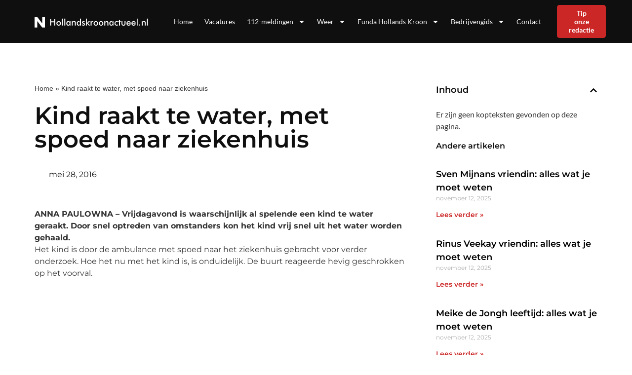

--- FILE ---
content_type: text/html; charset=UTF-8
request_url: https://hollandskroonactueel.nl/kind-raakt-te-water-met-spoed-naar-ziekenhuis/
body_size: 22938
content:
<!doctype html>
<html lang="nl-NL">
<head>
	<meta charset="UTF-8">
	<meta name="viewport" content="width=device-width, initial-scale=1">
	<link rel="profile" href="https://gmpg.org/xfn/11">
	<meta name='robots' content='index, follow, max-image-preview:large, max-snippet:-1, max-video-preview:-1' />

	<!-- This site is optimized with the Yoast SEO plugin v25.2 - https://yoast.com/wordpress/plugins/seo/ -->
	<title>Kind raakt te water, met spoed naar ziekenhuis - hollandskroonactueel.nl</title><style id="rocket-critical-css">ul{box-sizing:border-box}:root{--wp--preset--font-size--normal:16px;--wp--preset--font-size--huge:42px}.screen-reader-text{clip:rect(1px,1px,1px,1px);word-wrap:normal!important;border:0;-webkit-clip-path:inset(50%);clip-path:inset(50%);height:1px;margin:-1px;overflow:hidden;padding:0;position:absolute;width:1px}html{line-height:1.15;-webkit-text-size-adjust:100%}*,:after,:before{-webkit-box-sizing:border-box;box-sizing:border-box}body{margin:0;font-family:-apple-system,BlinkMacSystemFont,Segoe UI,Roboto,Helvetica Neue,Arial,Noto Sans,sans-serif,Apple Color Emoji,Segoe UI Emoji,Segoe UI Symbol,Noto Color Emoji;font-size:1rem;font-weight:400;line-height:1.5;color:#333;background-color:#fff;-webkit-font-smoothing:antialiased;-moz-osx-font-smoothing:grayscale}h1,h4{margin-top:.5rem;margin-bottom:1rem;font-family:inherit;font-weight:500;line-height:1.2;color:inherit}h1{font-size:2.5rem}h4{font-size:1.5rem}p{margin-top:0;margin-bottom:.9rem}a{background-color:transparent;text-decoration:none;color:#c36}img{border-style:none;height:auto;max-width:100%}::-webkit-file-upload-button{-webkit-appearance:button;font:inherit}li,ul{margin-top:0;margin-bottom:0;border:0;outline:0;font-size:100%;vertical-align:baseline;background:transparent}.screen-reader-text{clip:rect(1px,1px,1px,1px);height:1px;overflow:hidden;position:absolute!important;width:1px;word-wrap:normal!important}.site-navigation{grid-area:nav-menu;display:-webkit-box;display:-ms-flexbox;display:flex;-webkit-box-align:center;-ms-flex-align:center;align-items:center;-webkit-box-flex:1;-ms-flex-positive:1;flex-grow:1}.elementor-screen-only,.screen-reader-text{position:absolute;top:-10000em;width:1px;height:1px;margin:-1px;padding:0;overflow:hidden;clip:rect(0,0,0,0);border:0}.elementor *,.elementor :after,.elementor :before{box-sizing:border-box}.elementor a{box-shadow:none;text-decoration:none}.elementor img{height:auto;max-width:100%;border:none;border-radius:0;box-shadow:none}.elementor .elementor-background-overlay{height:100%;width:100%;top:0;left:0;position:absolute}.elementor-element{--flex-direction:initial;--flex-wrap:initial;--justify-content:initial;--align-items:initial;--align-content:initial;--gap:initial;--flex-basis:initial;--flex-grow:initial;--flex-shrink:initial;--order:initial;--align-self:initial;flex-basis:var(--flex-basis);flex-grow:var(--flex-grow);flex-shrink:var(--flex-shrink);order:var(--order);align-self:var(--align-self)}.elementor-align-right{text-align:right}.elementor-align-right .elementor-button{width:auto}:root{--page-title-display:block}.elementor-page-title{display:var(--page-title-display)}.elementor-section{position:relative}.elementor-section .elementor-container{display:flex;margin-right:auto;margin-left:auto;position:relative}@media (max-width:1024px){.elementor-section .elementor-container{flex-wrap:wrap}}.elementor-section.elementor-section-boxed>.elementor-container{max-width:1140px}.elementor-widget-wrap{position:relative;width:100%;flex-wrap:wrap;align-content:flex-start}.elementor:not(.elementor-bc-flex-widget) .elementor-widget-wrap{display:flex}.elementor-widget-wrap>.elementor-element{width:100%}.elementor-widget{position:relative}.elementor-widget:not(:last-child){margin-bottom:20px}.elementor-column{position:relative;min-height:1px;display:flex}.elementor-column-gap-default>.elementor-column>.elementor-element-populated{padding:10px}@media (min-width:768px){.elementor-column.elementor-col-33{width:33.333%}.elementor-column.elementor-col-50{width:50%}.elementor-column.elementor-col-66{width:66.666%}.elementor-column.elementor-col-100{width:100%}}@media (max-width:767px){.elementor-column{width:100%}}ul.elementor-icon-list-items.elementor-inline-items{display:flex;flex-wrap:wrap}ul.elementor-icon-list-items.elementor-inline-items .elementor-inline-item{word-break:break-word}.elementor-button{display:inline-block;line-height:1;background-color:#69727d;font-size:15px;padding:12px 24px;border-radius:3px;color:#fff;fill:#fff;text-align:center}.elementor-button:visited{color:#fff}.elementor-button-content-wrapper{display:flex;justify-content:center}.elementor-button-text{flex-grow:1;order:10;display:inline-block}.elementor-button span{text-decoration:inherit}.elementor-element{--swiper-theme-color:#000;--swiper-navigation-size:44px;--swiper-pagination-bullet-size:6px;--swiper-pagination-bullet-horizontal-gap:6px}.elementor .elementor-element ul.elementor-icon-list-items{padding:0}@media (max-width:767px){.elementor .elementor-hidden-mobile{display:none}}@media (min-width:768px) and (max-width:1024px){.elementor .elementor-hidden-tablet{display:none}}.elementor-kit-7{--e-global-color-primary:#0F0F0F;--e-global-color-secondary:#FFFFFF;--e-global-color-text:#343434;--e-global-color-accent:#CC2727;--e-global-color-b8618b2:#FF1C00;--e-global-color-1532a82:#FF1C000D;--e-global-color-11875aa:#787878;--e-global-typography-primary-font-family:"Montserrat";--e-global-typography-primary-font-weight:600;--e-global-typography-secondary-font-family:"Montserrat";--e-global-typography-secondary-font-weight:400;--e-global-typography-text-font-family:"Montserrat";--e-global-typography-text-font-size:16px;--e-global-typography-text-font-weight:400;--e-global-typography-accent-font-family:"Montserrat";--e-global-typography-accent-font-size:14px;--e-global-typography-accent-font-weight:600;--e-global-typography-1605221-font-family:"Futura Medium";--e-global-typography-1605221-font-size:48px;--e-global-typography-1605221-font-weight:500;--e-global-typography-1605221-line-height:64px;--e-global-typography-1dc2f39-font-family:"Futura Medium";--e-global-typography-1dc2f39-font-size:36px;--e-global-typography-1dc2f39-font-weight:500;--e-global-typography-1dc2f39-line-height:48px;--e-global-typography-3c9c669-font-family:"Futura Medium";--e-global-typography-3c9c669-font-size:28px;--e-global-typography-3c9c669-font-weight:500;--e-global-typography-3c9c669-line-height:38px;--e-global-typography-a56b1fe-font-family:"Futura Medium";--e-global-typography-a56b1fe-font-size:20px;--e-global-typography-a56b1fe-font-weight:600;--e-global-typography-a56b1fe-line-height:27px;--e-global-typography-a98c2f1-font-family:"Nunito Sans";--e-global-typography-a98c2f1-font-size:16px;--e-global-typography-a98c2f1-font-weight:600;--e-global-typography-a98c2f1-line-height:22px;--e-global-typography-2df280f-font-family:"Nunito Sans";--e-global-typography-2df280f-font-size:16px;--e-global-typography-2df280f-font-weight:400;--e-global-typography-2df280f-line-height:22px;--e-global-typography-9b46608-font-family:"Nunito Sans";--e-global-typography-9b46608-font-size:14px;--e-global-typography-9b46608-font-weight:400;--e-global-typography-9b46608-line-height:23px;--e-global-typography-07178be-font-family:"Nunito Sans";--e-global-typography-07178be-font-size:14px;--e-global-typography-07178be-font-weight:600;--e-global-typography-07178be-line-height:19px;font-family:"Lato",Sans-serif;font-size:16px;font-weight:400}.elementor-kit-7 a{color:var(--e-global-color-primary)}.elementor-kit-7 h1{font-family:"Lato",Sans-serif;font-size:48px;font-weight:600}.elementor-kit-7 h4{font-family:"Lato",Sans-serif;font-size:20px;font-weight:600}.elementor-kit-7 .elementor-button{font-family:"Lato",Sans-serif;font-size:14px;font-weight:600;color:#FFFFFF;background-color:#0051CC;border-radius:5px 5px 5px 5px;padding:12px 32px 12px 32px}.elementor-section.elementor-section-boxed>.elementor-container{max-width:1160px}.elementor-widget:not(:last-child){margin-bottom:20px}.elementor-element{--widgets-spacing:20px}@media (max-width:1024px){.elementor-section.elementor-section-boxed>.elementor-container{max-width:1024px}}@media (max-width:767px){.elementor-kit-7{--e-global-typography-text-font-size:14px}.elementor-kit-7 h1{font-size:36px}.elementor-kit-7 h4{font-size:20px}.elementor-section.elementor-section-boxed>.elementor-container{max-width:767px}}a{outline:none}@font-face{font-family:'Futura Medium';font-style:normal;font-weight:normal;font-display:auto;src:url('https://nieuwsuitbergenopzoom.nl/wp-content/uploads/2022/12/futura-m.eot');src:url('https://nieuwsuitbergenopzoom.nl/wp-content/uploads/2022/12/futura-m.eot?#iefix') format('embedded-opentype'),url('https://nieuwsuitbergenopzoom.nl/wp-content/uploads/2022/12/futura-m.woff2') format('woff2'),url('https://nieuwsuitbergenopzoom.nl/wp-content/uploads/2022/12/futura-m.woff') format('woff'),url('https://nieuwsuitbergenopzoom.nl/wp-content/uploads/2022/12/futura-m.ttf') format('truetype')}.lazyloaded:not(.elementor-motion-effects-element-type-background),body.e-lazyload .lazyloaded,body.e-lazyload .lazyloaded .elementor-background-overlay{--e-bg-lazyload-loaded:var(--e-bg-lazyload)}.elementor-location-header:before{content:"";display:table;clear:both}.elementor-widget-heading .elementor-heading-title{color:var(--e-global-color-primary);font-family:var(--e-global-typography-primary-font-family),Sans-serif;font-weight:var(--e-global-typography-primary-font-weight)}.elementor-widget-button .elementor-button{font-family:var(--e-global-typography-accent-font-family),Sans-serif;font-size:var(--e-global-typography-accent-font-size);font-weight:var(--e-global-typography-accent-font-weight);background-color:var(--e-global-color-accent)}.elementor-widget-theme-post-title .elementor-heading-title{color:var(--e-global-color-primary);font-family:var(--e-global-typography-primary-font-family),Sans-serif;font-weight:var(--e-global-typography-primary-font-weight)}.elementor-widget-nav-menu .elementor-nav-menu .elementor-item{font-family:var(--e-global-typography-primary-font-family),Sans-serif;font-weight:var(--e-global-typography-primary-font-weight)}.elementor-widget-nav-menu .elementor-nav-menu--main .elementor-item{color:var(--e-global-color-text);fill:var(--e-global-color-text)}.elementor-widget-nav-menu .elementor-nav-menu--main:not(.e--pointer-framed) .elementor-item:before,.elementor-widget-nav-menu .elementor-nav-menu--main:not(.e--pointer-framed) .elementor-item:after{background-color:var(--e-global-color-accent)}.elementor-widget-nav-menu{--e-nav-menu-divider-color:var( --e-global-color-text )}.elementor-widget-nav-menu .elementor-nav-menu--dropdown .elementor-item,.elementor-widget-nav-menu .elementor-nav-menu--dropdown .elementor-sub-item{font-family:var(--e-global-typography-accent-font-family),Sans-serif;font-size:var(--e-global-typography-accent-font-size);font-weight:var(--e-global-typography-accent-font-weight)}.elementor-widget-post-info .elementor-icon-list-item:not(:last-child):after{border-color:var(--e-global-color-text)}.elementor-widget-post-info .elementor-icon-list-icon svg{fill:var(--e-global-color-primary)}.elementor-widget-post-info .elementor-icon-list-text{color:var(--e-global-color-secondary)}.elementor-widget-post-info .elementor-icon-list-item{font-family:var(--e-global-typography-text-font-family),Sans-serif;font-size:var(--e-global-typography-text-font-size);font-weight:var(--e-global-typography-text-font-weight)}@media (max-width:1024px){.elementor-widget-button .elementor-button{font-size:var(--e-global-typography-accent-font-size)}.elementor-widget-nav-menu .elementor-nav-menu--dropdown .elementor-item,.elementor-widget-nav-menu .elementor-nav-menu--dropdown .elementor-sub-item{font-size:var(--e-global-typography-accent-font-size)}.elementor-widget-post-info .elementor-icon-list-item{font-size:var(--e-global-typography-text-font-size)}}@media (max-width:767px){.elementor-widget-button .elementor-button{font-size:var(--e-global-typography-accent-font-size)}.elementor-widget-nav-menu .elementor-nav-menu--dropdown .elementor-item,.elementor-widget-nav-menu .elementor-nav-menu--dropdown .elementor-sub-item{font-size:var(--e-global-typography-accent-font-size)}.elementor-widget-post-info .elementor-icon-list-item{font-size:var(--e-global-typography-text-font-size)}}.elementor-23 .elementor-element.elementor-element-4ba91863:not(.elementor-motion-effects-element-type-background){background-color:var(--e-global-color-primary)}.elementor-23 .elementor-element.elementor-element-4ba91863{border-style:solid;border-width:0px 0px 2px 0px;border-color:#FFFFFF;padding:0px 0px 0px 0px;z-index:99}.elementor-23 .elementor-element.elementor-element-55899a92.elementor-column.elementor-element[data-element_type="column"]>.elementor-widget-wrap.elementor-element-populated{align-content:center;align-items:center}.elementor-23 .elementor-element.elementor-element-59607020{text-align:left}.elementor-23 .elementor-element.elementor-element-59607020 img{height:32px}.elementor-23 .elementor-element.elementor-element-749dddc3.elementor-column.elementor-element[data-element_type="column"]>.elementor-widget-wrap.elementor-element-populated{align-content:center;align-items:center}.elementor-23 .elementor-element.elementor-element-22ba7b61 .elementor-menu-toggle{margin-left:auto}.elementor-23 .elementor-element.elementor-element-22ba7b61 .elementor-nav-menu .elementor-item{font-family:"Lato",Sans-serif;font-size:14px;font-weight:400;line-height:17px}.elementor-23 .elementor-element.elementor-element-22ba7b61 .elementor-nav-menu--main .elementor-item{color:var(--e-global-color-secondary);fill:var(--e-global-color-secondary);padding-left:12px;padding-right:12px}.elementor-23 .elementor-element.elementor-element-22ba7b61 .elementor-nav-menu--dropdown a,.elementor-23 .elementor-element.elementor-element-22ba7b61 .elementor-menu-toggle{color:var(--e-global-color-secondary)}.elementor-23 .elementor-element.elementor-element-22ba7b61 .elementor-nav-menu--dropdown{background-color:var(--e-global-color-primary)}.elementor-23 .elementor-element.elementor-element-22ba7b61 .elementor-nav-menu--dropdown .elementor-item,.elementor-23 .elementor-element.elementor-element-22ba7b61 .elementor-nav-menu--dropdown .elementor-sub-item{font-size:14px;font-weight:400}.elementor-23 .elementor-element.elementor-element-22ba7b61 div.elementor-menu-toggle{color:var(--e-global-color-secondary)}.elementor-23 .elementor-element.elementor-element-22ba7b61 div.elementor-menu-toggle svg{fill:var(--e-global-color-secondary)}.elementor-23 .elementor-element.elementor-element-2e92663d.elementor-column.elementor-element[data-element_type="column"]>.elementor-widget-wrap.elementor-element-populated{align-content:center;align-items:center}.elementor-23 .elementor-element.elementor-element-590f87c .elementor-button{font-family:"Lato",Sans-serif;font-size:14px;font-weight:600;line-height:17px;fill:#FFFFFF;color:#FFFFFF;background-color:var(--e-global-color-accent);border-radius:5px 5px 5px 5px;padding:8px 24px 8px 24px}@media (max-width:767px){.elementor-23 .elementor-element.elementor-element-55899a92{width:80%}.elementor-23 .elementor-element.elementor-element-59607020 img{height:32px}.elementor-23 .elementor-element.elementor-element-749dddc3{width:20%}.elementor-23 .elementor-element.elementor-element-22ba7b61 .elementor-nav-menu .elementor-item{font-size:14px}.elementor-23 .elementor-element.elementor-element-22ba7b61 .elementor-nav-menu--dropdown .elementor-item,.elementor-23 .elementor-element.elementor-element-22ba7b61 .elementor-nav-menu--dropdown .elementor-sub-item{font-size:14px}.elementor-23 .elementor-element.elementor-element-2e92663d{width:50%}}@media (min-width:768px){.elementor-23 .elementor-element.elementor-element-55899a92{width:30%}.elementor-23 .elementor-element.elementor-element-749dddc3{width:61.218%}.elementor-23 .elementor-element.elementor-element-2e92663d{width:8.086%}}@media (max-width:1024px) and (min-width:768px){.elementor-23 .elementor-element.elementor-element-55899a92{width:50%}.elementor-23 .elementor-element.elementor-element-749dddc3{width:50%}.elementor-23 .elementor-element.elementor-element-2e92663d{width:60%}}.elementor-21 .elementor-element.elementor-element-1374a7e:not(.elementor-motion-effects-element-type-background){background-color:var(--e-global-color-primary)}.elementor-21 .elementor-element.elementor-element-1374a7e>.elementor-background-overlay{background-position:top right;background-repeat:no-repeat;background-size:40% auto;opacity:1}.elementor-21 .elementor-element.elementor-element-1374a7e{padding:110px 0px 160px 0px}.elementor-21 .elementor-element.elementor-element-48e24a9f .elementor-heading-title{color:var(--e-global-color-secondary);font-family:"Futura",Sans-serif;font-weight:600}.elementor-21 .elementor-element.elementor-element-48e24a9f>.elementor-widget-container{margin:0px 0px 12px 0px}.elementor-21 .elementor-element.elementor-element-34750f83 .elementor-icon-list-items.elementor-inline-items .elementor-icon-list-item{margin-right:calc(24px/2);margin-left:calc(24px/2)}.elementor-21 .elementor-element.elementor-element-34750f83 .elementor-icon-list-items.elementor-inline-items{margin-right:calc(-24px/2);margin-left:calc(-24px/2)}body:not(.rtl) .elementor-21 .elementor-element.elementor-element-34750f83 .elementor-icon-list-items.elementor-inline-items .elementor-icon-list-item:after{right:calc(-24px/2)}.elementor-21 .elementor-element.elementor-element-34750f83 .elementor-icon-list-icon svg{fill:var(--e-global-color-secondary);--e-icon-list-icon-size:24px}.elementor-21 .elementor-element.elementor-element-34750f83 .elementor-icon-list-icon{width:24px}body:not(.rtl) .elementor-21 .elementor-element.elementor-element-34750f83 .elementor-icon-list-text{padding-left:8px}.elementor-21 .elementor-element.elementor-element-34750f83 .elementor-icon-list-text{color:var(--e-global-color-secondary)}.elementor-21 .elementor-element.elementor-element-34750f83 .elementor-icon-list-item{font-family:"Montserrat",Sans-serif;font-size:16px;font-weight:600;text-transform:capitalize}.elementor-21 .elementor-element.elementor-element-7a515a67{padding:124px 0px 0px 0px}.elementor-21 .elementor-element.elementor-element-f289c2d:not(.elementor-motion-effects-element-type-background){background-color:#F3F3F3}.elementor-21 .elementor-element.elementor-element-f289c2d{margin-top:0px;margin-bottom:72px}.elementor-21 .elementor-element.elementor-element-0da241b>.elementor-element-populated{padding:0px 0px 0px 0px}.elementor-21 .elementor-element.elementor-element-0b332c1 img{width:100%}.elementor-21 .elementor-element.elementor-element-a110f91.elementor-column.elementor-element[data-element_type="column"]>.elementor-widget-wrap.elementor-element-populated{align-content:center;align-items:center}.elementor-21 .elementor-element.elementor-element-de3a702 .elementor-heading-title{font-family:"Nunito Sans",Sans-serif;font-weight:600}.elementor-21 .elementor-element.elementor-element-7bcafcd .elementor-heading-title{font-family:"Nunito Sans",Sans-serif;font-size:16px;font-weight:400;line-height:1.2em}.elementor-21 .elementor-element.elementor-element-2581554b>.elementor-element-populated{margin:0px 0px 0px 70px;--e-column-margin-right:0px;--e-column-margin-left:70px}.elementor-21 .elementor-element.elementor-element-408be66 .elementor-heading-title{font-family:"Futura Medium",Sans-serif;font-size:24px;font-weight:500;line-height:32px}.elementor-21 .elementor-element.elementor-element-562354b{margin-top:0px;margin-bottom:20px}.elementor-21 .elementor-element.elementor-element-e2c634d.elementor-column.elementor-element[data-element_type="column"]>.elementor-widget-wrap.elementor-element-populated{align-content:flex-end;align-items:flex-end}.elementor-21 .elementor-element.elementor-element-e2c634d>.elementor-widget-wrap>.elementor-widget:not(.elementor-widget__width-auto):not(.elementor-widget__width-initial):not(:last-child):not(.elementor-absolute){margin-bottom:0px}.elementor-21 .elementor-element.elementor-element-e2c634d:not(.elementor-motion-effects-element-type-background)>.elementor-widget-wrap{background-image:var(--e-bg-lazyload-loaded);--e-bg-lazyload:url("https://nieuwsuitbergenopzoom.nl/wp-content/uploads/2022/12/Clipboard-29.12.2022-19_16_12.png");background-position:center center;background-repeat:no-repeat;background-size:cover}.elementor-21 .elementor-element.elementor-element-e2c634d>.elementor-element-populated>.elementor-background-overlay{background-color:transparent;background-image:linear-gradient(180deg,#0F0F0F00 0%,#0F0F0FE6 76%);opacity:1}.elementor-21 .elementor-element.elementor-element-e2c634d>.elementor-element-populated,.elementor-21 .elementor-element.elementor-element-e2c634d>.elementor-element-populated>.elementor-background-overlay{border-radius:16px 16px 16px 16px}.elementor-21 .elementor-element.elementor-element-e2c634d>.elementor-element-populated{margin:0px 0px 0px 0px;--e-column-margin-right:0px;--e-column-margin-left:0px;padding:174px 24px 24px 24px}.elementor-21 .elementor-element.elementor-element-5fc67df .elementor-heading-title{color:var(--e-global-color-secondary);font-family:var(--e-global-typography-a98c2f1-font-family),Sans-serif;font-size:var(--e-global-typography-a98c2f1-font-size);font-weight:var(--e-global-typography-a98c2f1-font-weight);line-height:var(--e-global-typography-a98c2f1-line-height);letter-spacing:var(--e-global-typography-a98c2f1-letter-spacing);word-spacing:var(--e-global-typography-a98c2f1-word-spacing)}.elementor-21 .elementor-element.elementor-element-5fc67df>.elementor-widget-container{margin:0px 0px 0px 0px;padding:0px 0px 4px 0px}@media (min-width:768px){.elementor-21 .elementor-element.elementor-element-59868c0{width:55%}.elementor-21 .elementor-element.elementor-element-92dad4e{width:45%}.elementor-21 .elementor-element.elementor-element-0da241b{width:35%}.elementor-21 .elementor-element.elementor-element-a110f91{width:64.999%}}@media (max-width:1024px){.elementor-21 .elementor-element.elementor-element-1374a7e{padding:72px 0px 72px 0px}.elementor-21 .elementor-element.elementor-element-7a515a67{padding:72px 0px 0px 0px}.elementor-21 .elementor-element.elementor-element-2581554b>.elementor-element-populated{margin:0px 0px 0px 0px;--e-column-margin-right:0px;--e-column-margin-left:0px}.elementor-21 .elementor-element.elementor-element-5fc67df .elementor-heading-title{font-size:var(--e-global-typography-a98c2f1-font-size);line-height:var(--e-global-typography-a98c2f1-line-height);letter-spacing:var(--e-global-typography-a98c2f1-letter-spacing);word-spacing:var(--e-global-typography-a98c2f1-word-spacing)}}@media (max-width:767px){.elementor-21 .elementor-element.elementor-element-1374a7e>.elementor-background-overlay{background-size:0px auto}.elementor-21 .elementor-element.elementor-element-1374a7e{padding:36px 0px 36px 0px}.elementor-21 .elementor-element.elementor-element-7a515a67{padding:36px 0px 0px 0px}.elementor-21 .elementor-element.elementor-element-2581554b>.elementor-element-populated{margin:36px 0px 0px 0px;--e-column-margin-right:0px;--e-column-margin-left:0px}.elementor-21 .elementor-element.elementor-element-5fc67df .elementor-heading-title{font-size:var(--e-global-typography-a98c2f1-font-size);line-height:var(--e-global-typography-a98c2f1-line-height);letter-spacing:var(--e-global-typography-a98c2f1-letter-spacing);word-spacing:var(--e-global-typography-a98c2f1-word-spacing)}}.elementor-21 .elementor-element.elementor-element-34750f83 .elementor-post-info__item--type-author{color:#fff!important}@font-face{font-family:'Futura';font-style:normal;font-weight:normal;font-display:auto;src:url('https://nieuwsuitbergenopzoom.nl/wp-content/uploads/2022/12/Futura-Regular.eot');src:url('https://nieuwsuitbergenopzoom.nl/wp-content/uploads/2022/12/Futura-Regular.eot?#iefix') format('embedded-opentype'),url('https://nieuwsuitbergenopzoom.nl/wp-content/uploads/2022/12/Futura-Regular.woff2') format('woff2'),url('https://nieuwsuitbergenopzoom.nl/wp-content/uploads/2022/12/Futura-Regular.woff') format('woff'),url('https://nieuwsuitbergenopzoom.nl/wp-content/uploads/2022/12/Futura-Regular.ttf') format('truetype')}@font-face{font-family:'Futura';font-style:normal;font-weight:500;font-display:auto;src:url('https://nieuwsuitbergenopzoom.nl/wp-content/uploads/2022/12/futura-m.woff') format('woff'),url('https://nieuwsuitbergenopzoom.nl/wp-content/uploads/2022/12/futura-m.ttf') format('truetype')}@font-face{font-family:'Futura Medium';font-style:normal;font-weight:normal;font-display:auto;src:url('https://nieuwsuitbergenopzoom.nl/wp-content/uploads/2022/12/futura-m.eot');src:url('https://nieuwsuitbergenopzoom.nl/wp-content/uploads/2022/12/futura-m.eot?#iefix') format('embedded-opentype'),url('https://nieuwsuitbergenopzoom.nl/wp-content/uploads/2022/12/futura-m.woff2') format('woff2'),url('https://nieuwsuitbergenopzoom.nl/wp-content/uploads/2022/12/futura-m.woff') format('woff'),url('https://nieuwsuitbergenopzoom.nl/wp-content/uploads/2022/12/futura-m.ttf') format('truetype')}.elementor-item:after,.elementor-item:before{display:block;position:absolute}.elementor-item:not(:hover):not(:focus):not(.elementor-item-active):not(.highlighted):after,.elementor-item:not(:hover):not(:focus):not(.elementor-item-active):not(.highlighted):before{opacity:0}.elementor-nav-menu--main .elementor-nav-menu a{padding:13px 20px}.elementor-nav-menu--main .elementor-nav-menu ul{position:absolute;width:12em;border-width:0;border-style:solid;padding:0}.elementor-nav-menu--layout-horizontal{display:flex}.elementor-nav-menu--layout-horizontal .elementor-nav-menu{display:flex;flex-wrap:wrap}.elementor-nav-menu--layout-horizontal .elementor-nav-menu a{white-space:nowrap;flex-grow:1}.elementor-nav-menu--layout-horizontal .elementor-nav-menu>li{display:flex}.elementor-nav-menu--layout-horizontal .elementor-nav-menu>li ul{top:100%!important}.elementor-nav-menu--layout-horizontal .elementor-nav-menu>li:not(:first-child)>a{-webkit-margin-start:var(--e-nav-menu-horizontal-menu-item-margin);margin-inline-start:var(--e-nav-menu-horizontal-menu-item-margin)}.elementor-nav-menu--layout-horizontal .elementor-nav-menu>li:not(:first-child)>ul{left:var(--e-nav-menu-horizontal-menu-item-margin)!important}.elementor-nav-menu--layout-horizontal .elementor-nav-menu>li:not(:last-child)>a{-webkit-margin-end:var(--e-nav-menu-horizontal-menu-item-margin);margin-inline-end:var(--e-nav-menu-horizontal-menu-item-margin)}.elementor-nav-menu--layout-horizontal .elementor-nav-menu>li:not(:last-child):after{content:var(--e-nav-menu-divider-content,none);height:var(--e-nav-menu-divider-height,35%);border-left:var(--e-nav-menu-divider-width,2px) var(--e-nav-menu-divider-style,solid) var(--e-nav-menu-divider-color,#000);border-bottom-color:var(--e-nav-menu-divider-color,#000);border-right-color:var(--e-nav-menu-divider-color,#000);border-top-color:var(--e-nav-menu-divider-color,#000);align-self:center}.elementor-nav-menu__align-right .elementor-nav-menu{margin-left:auto;justify-content:flex-end}.elementor-widget-nav-menu .elementor-widget-container{display:flex;flex-direction:column}.elementor-nav-menu{position:relative;z-index:2}.elementor-nav-menu:after{content:" ";display:block;height:0;font:0/0 serif;clear:both;visibility:hidden;overflow:hidden}.elementor-nav-menu,.elementor-nav-menu li,.elementor-nav-menu ul{display:block;list-style:none;margin:0;padding:0;line-height:normal}.elementor-nav-menu ul{display:none}.elementor-nav-menu a,.elementor-nav-menu li{position:relative}.elementor-nav-menu li{border-width:0}.elementor-nav-menu a{display:flex;align-items:center}.elementor-nav-menu a{padding:10px 20px;line-height:20px}.elementor-menu-toggle{display:flex;align-items:center;justify-content:center;font-size:var(--nav-menu-icon-size,22px);padding:.25em;border:0 solid;border-radius:3px;background-color:rgba(0,0,0,.05);color:#2e3237}.elementor-menu-toggle:not(.elementor-active) .elementor-menu-toggle__icon--close{display:none}.elementor-menu-toggle .e-font-icon-svg{fill:#2e3237;height:1em;width:1em}.elementor-menu-toggle svg{width:1em;height:auto;fill:var(--nav-menu-icon-color,currentColor)}.elementor-nav-menu--dropdown{background-color:#fff;font-size:13px}.elementor-nav-menu--dropdown.elementor-nav-menu__container{margin-top:10px;transform-origin:top;overflow-y:auto;overflow-x:hidden}.elementor-nav-menu--dropdown.elementor-nav-menu__container .elementor-sub-item{font-size:.85em}.elementor-nav-menu--dropdown a{color:#2e3237}ul.elementor-nav-menu--dropdown a{text-shadow:none;border-left:8px solid transparent}.elementor-nav-menu--toggle{--menu-height:100vh}.elementor-nav-menu--toggle .elementor-menu-toggle:not(.elementor-active)+.elementor-nav-menu__container{transform:scaleY(0);max-height:0;overflow:hidden}.elementor-nav-menu--stretch .elementor-nav-menu__container.elementor-nav-menu--dropdown{position:absolute;z-index:9997}@media (max-width:1024px){.elementor-nav-menu--dropdown-tablet .elementor-nav-menu--main{display:none}}@media (min-width:1025px){.elementor-nav-menu--dropdown-tablet .elementor-menu-toggle,.elementor-nav-menu--dropdown-tablet .elementor-nav-menu--dropdown{display:none}.elementor-nav-menu--dropdown-tablet nav.elementor-nav-menu--dropdown.elementor-nav-menu__container{overflow-y:hidden}}.elementor-widget .elementor-icon-list-items.elementor-inline-items{margin-right:-8px;margin-left:-8px}.elementor-widget .elementor-icon-list-items.elementor-inline-items .elementor-icon-list-item{margin-right:8px;margin-left:8px}.elementor-widget .elementor-icon-list-items.elementor-inline-items .elementor-icon-list-item:after{width:auto;left:auto;right:auto;position:relative;height:100%;border-top:0;border-bottom:0;border-right:0;border-left-width:1px;border-style:solid;right:-8px}.elementor-widget .elementor-icon-list-items{list-style-type:none;margin:0;padding:0}.elementor-widget .elementor-icon-list-item{margin:0;padding:0;position:relative}.elementor-widget .elementor-icon-list-item:after{position:absolute;bottom:0;width:100%}.elementor-widget .elementor-icon-list-item,.elementor-widget .elementor-icon-list-item a{display:flex;font-size:inherit;align-items:var(--icon-vertical-align,center)}.elementor-widget .elementor-icon-list-icon+.elementor-icon-list-text{align-self:center;padding-left:5px}.elementor-widget .elementor-icon-list-icon{display:flex;position:relative;top:var(--icon-vertical-offset,initial)}.elementor-widget .elementor-icon-list-icon svg{width:var(--e-icon-list-icon-size,1em);height:var(--e-icon-list-icon-size,1em)}.elementor-widget:not(.elementor-align-right) .elementor-icon-list-item:after{left:0}.elementor-widget:not(.elementor-align-left) .elementor-icon-list-item:after{right:0}@media (min-width:-1){.elementor-widget:not(.elementor-widescreen-align-right) .elementor-icon-list-item:after{left:0}.elementor-widget:not(.elementor-widescreen-align-left) .elementor-icon-list-item:after{right:0}}@media (max-width:-1){.elementor-widget:not(.elementor-laptop-align-right) .elementor-icon-list-item:after{left:0}.elementor-widget:not(.elementor-laptop-align-left) .elementor-icon-list-item:after{right:0}}@media (max-width:-1){.elementor-widget:not(.elementor-tablet_extra-align-right) .elementor-icon-list-item:after{left:0}.elementor-widget:not(.elementor-tablet_extra-align-left) .elementor-icon-list-item:after{right:0}}@media (max-width:1024px){.elementor-widget:not(.elementor-tablet-align-right) .elementor-icon-list-item:after{left:0}.elementor-widget:not(.elementor-tablet-align-left) .elementor-icon-list-item:after{right:0}}@media (max-width:-1){.elementor-widget:not(.elementor-mobile_extra-align-right) .elementor-icon-list-item:after{left:0}.elementor-widget:not(.elementor-mobile_extra-align-left) .elementor-icon-list-item:after{right:0}}@media (max-width:767px){.elementor-widget:not(.elementor-mobile-align-right) .elementor-icon-list-item:after{left:0}.elementor-widget:not(.elementor-mobile-align-left) .elementor-icon-list-item:after{right:0}}.elementor-icon-list-items .elementor-icon-list-item .elementor-icon-list-text{display:inline-block}</style>
	<link rel="canonical" href="https://hollandskroonactueel.nl/kind-raakt-te-water-met-spoed-naar-ziekenhuis/" />
	<meta property="og:locale" content="nl_NL" />
	<meta property="og:type" content="article" />
	<meta property="og:title" content="Kind raakt te water, met spoed naar ziekenhuis - hollandskroonactueel.nl" />
	<meta property="og:description" content="ANNA PAULOWNA &ndash; Vrijdagavond is waarschijnlijk al spelende een kind te water geraakt. Door snel optreden van omstanders kon het kind vrij snel uit het water worden gehaald. Het kind is door de ambulance met spoed naar het ziekenhuis gebracht voor verder onderzoek. Hoe het nu met het kind is, is onduidelijk. De buurt reageerde [&hellip;]" />
	<meta property="og:url" content="https://hollandskroonactueel.nl/kind-raakt-te-water-met-spoed-naar-ziekenhuis/" />
	<meta property="og:site_name" content="hollandskroonactueel.nl" />
	<meta property="article:published_time" content="2016-05-28T06:30:01+00:00" />
	<meta name="author" content="HKredactie" />
	<meta name="twitter:card" content="summary_large_image" />
	<meta name="twitter:label1" content="Geschreven door" />
	<meta name="twitter:data1" content="HKredactie" />
	<script type="application/ld+json" class="yoast-schema-graph">{"@context":"https://schema.org","@graph":[{"@type":"WebPage","@id":"https://hollandskroonactueel.nl/kind-raakt-te-water-met-spoed-naar-ziekenhuis/","url":"https://hollandskroonactueel.nl/kind-raakt-te-water-met-spoed-naar-ziekenhuis/","name":"Kind raakt te water, met spoed naar ziekenhuis - hollandskroonactueel.nl","isPartOf":{"@id":"https://nieuwsuitbergenopzoom.nl/#website"},"datePublished":"2016-05-28T06:30:01+00:00","author":{"@id":"https://nieuwsuitbergenopzoom.nl/#/schema/person/30a3615af5f71083e49337c2982bddc1"},"breadcrumb":{"@id":"https://hollandskroonactueel.nl/kind-raakt-te-water-met-spoed-naar-ziekenhuis/#breadcrumb"},"inLanguage":"nl-NL","potentialAction":[{"@type":"ReadAction","target":["https://hollandskroonactueel.nl/kind-raakt-te-water-met-spoed-naar-ziekenhuis/"]}]},{"@type":"BreadcrumbList","@id":"https://hollandskroonactueel.nl/kind-raakt-te-water-met-spoed-naar-ziekenhuis/#breadcrumb","itemListElement":[{"@type":"ListItem","position":1,"name":"Home","item":"https://hollandskroonactueel.nl/"},{"@type":"ListItem","position":2,"name":"Kind raakt te water, met spoed naar ziekenhuis"}]},{"@type":"WebSite","@id":"https://nieuwsuitbergenopzoom.nl/#website","url":"https://nieuwsuitbergenopzoom.nl/","name":"hollandskroonactueel.nl","description":"hollandskroonactueel.nl","potentialAction":[{"@type":"SearchAction","target":{"@type":"EntryPoint","urlTemplate":"https://nieuwsuitbergenopzoom.nl/?s={search_term_string}"},"query-input":{"@type":"PropertyValueSpecification","valueRequired":true,"valueName":"search_term_string"}}],"inLanguage":"nl-NL"},{"@type":"Person","@id":"https://nieuwsuitbergenopzoom.nl/#/schema/person/30a3615af5f71083e49337c2982bddc1","name":"HKredactie","image":{"@type":"ImageObject","inLanguage":"nl-NL","@id":"https://nieuwsuitbergenopzoom.nl/#/schema/person/image/","url":"https://secure.gravatar.com/avatar/64312fb7e6a1bdabcd17c385b9d966ff0a416000c17204f9bac07bbb722e6642?s=96&d=mm&r=g","contentUrl":"https://secure.gravatar.com/avatar/64312fb7e6a1bdabcd17c385b9d966ff0a416000c17204f9bac07bbb722e6642?s=96&d=mm&r=g","caption":"HKredactie"},"url":"https://hollandskroonactueel.nl/author/hkredactie/"}]}</script>
	<!-- / Yoast SEO plugin. -->



<link rel="alternate" type="application/rss+xml" title="hollandskroonactueel.nl &raquo; feed" href="https://hollandskroonactueel.nl/feed/" />
<link rel="alternate" type="application/rss+xml" title="hollandskroonactueel.nl &raquo; reacties feed" href="https://hollandskroonactueel.nl/comments/feed/" />
<link rel="alternate" type="application/rss+xml" title="hollandskroonactueel.nl &raquo; Kind raakt te water, met spoed naar ziekenhuis reacties feed" href="https://hollandskroonactueel.nl/kind-raakt-te-water-met-spoed-naar-ziekenhuis/feed/" />
<link rel="alternate" title="oEmbed (JSON)" type="application/json+oembed" href="https://hollandskroonactueel.nl/wp-json/oembed/1.0/embed?url=https%3A%2F%2Fhollandskroonactueel.nl%2Fkind-raakt-te-water-met-spoed-naar-ziekenhuis%2F" />
<link rel="alternate" title="oEmbed (XML)" type="text/xml+oembed" href="https://hollandskroonactueel.nl/wp-json/oembed/1.0/embed?url=https%3A%2F%2Fhollandskroonactueel.nl%2Fkind-raakt-te-water-met-spoed-naar-ziekenhuis%2F&#038;format=xml" />
<style id='wp-img-auto-sizes-contain-inline-css'>
img:is([sizes=auto i],[sizes^="auto," i]){contain-intrinsic-size:3000px 1500px}
/*# sourceURL=wp-img-auto-sizes-contain-inline-css */
</style>
<style id='wp-emoji-styles-inline-css'>

	img.wp-smiley, img.emoji {
		display: inline !important;
		border: none !important;
		box-shadow: none !important;
		height: 1em !important;
		width: 1em !important;
		margin: 0 0.07em !important;
		vertical-align: -0.1em !important;
		background: none !important;
		padding: 0 !important;
	}
/*# sourceURL=wp-emoji-styles-inline-css */
</style>
<link rel='preload'  href='https://hollandskroonactueel.nl/wp-includes/css/dist/block-library/style.min.css?ver=6.9' data-rocket-async="style" as="style" onload="this.onload=null;this.rel='stylesheet'" onerror="this.removeAttribute('data-rocket-async')"  media='all' />
<style id='global-styles-inline-css'>
:root{--wp--preset--aspect-ratio--square: 1;--wp--preset--aspect-ratio--4-3: 4/3;--wp--preset--aspect-ratio--3-4: 3/4;--wp--preset--aspect-ratio--3-2: 3/2;--wp--preset--aspect-ratio--2-3: 2/3;--wp--preset--aspect-ratio--16-9: 16/9;--wp--preset--aspect-ratio--9-16: 9/16;--wp--preset--color--black: #000000;--wp--preset--color--cyan-bluish-gray: #abb8c3;--wp--preset--color--white: #ffffff;--wp--preset--color--pale-pink: #f78da7;--wp--preset--color--vivid-red: #cf2e2e;--wp--preset--color--luminous-vivid-orange: #ff6900;--wp--preset--color--luminous-vivid-amber: #fcb900;--wp--preset--color--light-green-cyan: #7bdcb5;--wp--preset--color--vivid-green-cyan: #00d084;--wp--preset--color--pale-cyan-blue: #8ed1fc;--wp--preset--color--vivid-cyan-blue: #0693e3;--wp--preset--color--vivid-purple: #9b51e0;--wp--preset--gradient--vivid-cyan-blue-to-vivid-purple: linear-gradient(135deg,rgb(6,147,227) 0%,rgb(155,81,224) 100%);--wp--preset--gradient--light-green-cyan-to-vivid-green-cyan: linear-gradient(135deg,rgb(122,220,180) 0%,rgb(0,208,130) 100%);--wp--preset--gradient--luminous-vivid-amber-to-luminous-vivid-orange: linear-gradient(135deg,rgb(252,185,0) 0%,rgb(255,105,0) 100%);--wp--preset--gradient--luminous-vivid-orange-to-vivid-red: linear-gradient(135deg,rgb(255,105,0) 0%,rgb(207,46,46) 100%);--wp--preset--gradient--very-light-gray-to-cyan-bluish-gray: linear-gradient(135deg,rgb(238,238,238) 0%,rgb(169,184,195) 100%);--wp--preset--gradient--cool-to-warm-spectrum: linear-gradient(135deg,rgb(74,234,220) 0%,rgb(151,120,209) 20%,rgb(207,42,186) 40%,rgb(238,44,130) 60%,rgb(251,105,98) 80%,rgb(254,248,76) 100%);--wp--preset--gradient--blush-light-purple: linear-gradient(135deg,rgb(255,206,236) 0%,rgb(152,150,240) 100%);--wp--preset--gradient--blush-bordeaux: linear-gradient(135deg,rgb(254,205,165) 0%,rgb(254,45,45) 50%,rgb(107,0,62) 100%);--wp--preset--gradient--luminous-dusk: linear-gradient(135deg,rgb(255,203,112) 0%,rgb(199,81,192) 50%,rgb(65,88,208) 100%);--wp--preset--gradient--pale-ocean: linear-gradient(135deg,rgb(255,245,203) 0%,rgb(182,227,212) 50%,rgb(51,167,181) 100%);--wp--preset--gradient--electric-grass: linear-gradient(135deg,rgb(202,248,128) 0%,rgb(113,206,126) 100%);--wp--preset--gradient--midnight: linear-gradient(135deg,rgb(2,3,129) 0%,rgb(40,116,252) 100%);--wp--preset--font-size--small: 13px;--wp--preset--font-size--medium: 20px;--wp--preset--font-size--large: 36px;--wp--preset--font-size--x-large: 42px;--wp--preset--spacing--20: 0.44rem;--wp--preset--spacing--30: 0.67rem;--wp--preset--spacing--40: 1rem;--wp--preset--spacing--50: 1.5rem;--wp--preset--spacing--60: 2.25rem;--wp--preset--spacing--70: 3.38rem;--wp--preset--spacing--80: 5.06rem;--wp--preset--shadow--natural: 6px 6px 9px rgba(0, 0, 0, 0.2);--wp--preset--shadow--deep: 12px 12px 50px rgba(0, 0, 0, 0.4);--wp--preset--shadow--sharp: 6px 6px 0px rgba(0, 0, 0, 0.2);--wp--preset--shadow--outlined: 6px 6px 0px -3px rgb(255, 255, 255), 6px 6px rgb(0, 0, 0);--wp--preset--shadow--crisp: 6px 6px 0px rgb(0, 0, 0);}:root { --wp--style--global--content-size: 800px;--wp--style--global--wide-size: 1200px; }:where(body) { margin: 0; }.wp-site-blocks > .alignleft { float: left; margin-right: 2em; }.wp-site-blocks > .alignright { float: right; margin-left: 2em; }.wp-site-blocks > .aligncenter { justify-content: center; margin-left: auto; margin-right: auto; }:where(.wp-site-blocks) > * { margin-block-start: 24px; margin-block-end: 0; }:where(.wp-site-blocks) > :first-child { margin-block-start: 0; }:where(.wp-site-blocks) > :last-child { margin-block-end: 0; }:root { --wp--style--block-gap: 24px; }:root :where(.is-layout-flow) > :first-child{margin-block-start: 0;}:root :where(.is-layout-flow) > :last-child{margin-block-end: 0;}:root :where(.is-layout-flow) > *{margin-block-start: 24px;margin-block-end: 0;}:root :where(.is-layout-constrained) > :first-child{margin-block-start: 0;}:root :where(.is-layout-constrained) > :last-child{margin-block-end: 0;}:root :where(.is-layout-constrained) > *{margin-block-start: 24px;margin-block-end: 0;}:root :where(.is-layout-flex){gap: 24px;}:root :where(.is-layout-grid){gap: 24px;}.is-layout-flow > .alignleft{float: left;margin-inline-start: 0;margin-inline-end: 2em;}.is-layout-flow > .alignright{float: right;margin-inline-start: 2em;margin-inline-end: 0;}.is-layout-flow > .aligncenter{margin-left: auto !important;margin-right: auto !important;}.is-layout-constrained > .alignleft{float: left;margin-inline-start: 0;margin-inline-end: 2em;}.is-layout-constrained > .alignright{float: right;margin-inline-start: 2em;margin-inline-end: 0;}.is-layout-constrained > .aligncenter{margin-left: auto !important;margin-right: auto !important;}.is-layout-constrained > :where(:not(.alignleft):not(.alignright):not(.alignfull)){max-width: var(--wp--style--global--content-size);margin-left: auto !important;margin-right: auto !important;}.is-layout-constrained > .alignwide{max-width: var(--wp--style--global--wide-size);}body .is-layout-flex{display: flex;}.is-layout-flex{flex-wrap: wrap;align-items: center;}.is-layout-flex > :is(*, div){margin: 0;}body .is-layout-grid{display: grid;}.is-layout-grid > :is(*, div){margin: 0;}body{padding-top: 0px;padding-right: 0px;padding-bottom: 0px;padding-left: 0px;}a:where(:not(.wp-element-button)){text-decoration: underline;}:root :where(.wp-element-button, .wp-block-button__link){background-color: #32373c;border-width: 0;color: #fff;font-family: inherit;font-size: inherit;font-style: inherit;font-weight: inherit;letter-spacing: inherit;line-height: inherit;padding-top: calc(0.667em + 2px);padding-right: calc(1.333em + 2px);padding-bottom: calc(0.667em + 2px);padding-left: calc(1.333em + 2px);text-decoration: none;text-transform: inherit;}.has-black-color{color: var(--wp--preset--color--black) !important;}.has-cyan-bluish-gray-color{color: var(--wp--preset--color--cyan-bluish-gray) !important;}.has-white-color{color: var(--wp--preset--color--white) !important;}.has-pale-pink-color{color: var(--wp--preset--color--pale-pink) !important;}.has-vivid-red-color{color: var(--wp--preset--color--vivid-red) !important;}.has-luminous-vivid-orange-color{color: var(--wp--preset--color--luminous-vivid-orange) !important;}.has-luminous-vivid-amber-color{color: var(--wp--preset--color--luminous-vivid-amber) !important;}.has-light-green-cyan-color{color: var(--wp--preset--color--light-green-cyan) !important;}.has-vivid-green-cyan-color{color: var(--wp--preset--color--vivid-green-cyan) !important;}.has-pale-cyan-blue-color{color: var(--wp--preset--color--pale-cyan-blue) !important;}.has-vivid-cyan-blue-color{color: var(--wp--preset--color--vivid-cyan-blue) !important;}.has-vivid-purple-color{color: var(--wp--preset--color--vivid-purple) !important;}.has-black-background-color{background-color: var(--wp--preset--color--black) !important;}.has-cyan-bluish-gray-background-color{background-color: var(--wp--preset--color--cyan-bluish-gray) !important;}.has-white-background-color{background-color: var(--wp--preset--color--white) !important;}.has-pale-pink-background-color{background-color: var(--wp--preset--color--pale-pink) !important;}.has-vivid-red-background-color{background-color: var(--wp--preset--color--vivid-red) !important;}.has-luminous-vivid-orange-background-color{background-color: var(--wp--preset--color--luminous-vivid-orange) !important;}.has-luminous-vivid-amber-background-color{background-color: var(--wp--preset--color--luminous-vivid-amber) !important;}.has-light-green-cyan-background-color{background-color: var(--wp--preset--color--light-green-cyan) !important;}.has-vivid-green-cyan-background-color{background-color: var(--wp--preset--color--vivid-green-cyan) !important;}.has-pale-cyan-blue-background-color{background-color: var(--wp--preset--color--pale-cyan-blue) !important;}.has-vivid-cyan-blue-background-color{background-color: var(--wp--preset--color--vivid-cyan-blue) !important;}.has-vivid-purple-background-color{background-color: var(--wp--preset--color--vivid-purple) !important;}.has-black-border-color{border-color: var(--wp--preset--color--black) !important;}.has-cyan-bluish-gray-border-color{border-color: var(--wp--preset--color--cyan-bluish-gray) !important;}.has-white-border-color{border-color: var(--wp--preset--color--white) !important;}.has-pale-pink-border-color{border-color: var(--wp--preset--color--pale-pink) !important;}.has-vivid-red-border-color{border-color: var(--wp--preset--color--vivid-red) !important;}.has-luminous-vivid-orange-border-color{border-color: var(--wp--preset--color--luminous-vivid-orange) !important;}.has-luminous-vivid-amber-border-color{border-color: var(--wp--preset--color--luminous-vivid-amber) !important;}.has-light-green-cyan-border-color{border-color: var(--wp--preset--color--light-green-cyan) !important;}.has-vivid-green-cyan-border-color{border-color: var(--wp--preset--color--vivid-green-cyan) !important;}.has-pale-cyan-blue-border-color{border-color: var(--wp--preset--color--pale-cyan-blue) !important;}.has-vivid-cyan-blue-border-color{border-color: var(--wp--preset--color--vivid-cyan-blue) !important;}.has-vivid-purple-border-color{border-color: var(--wp--preset--color--vivid-purple) !important;}.has-vivid-cyan-blue-to-vivid-purple-gradient-background{background: var(--wp--preset--gradient--vivid-cyan-blue-to-vivid-purple) !important;}.has-light-green-cyan-to-vivid-green-cyan-gradient-background{background: var(--wp--preset--gradient--light-green-cyan-to-vivid-green-cyan) !important;}.has-luminous-vivid-amber-to-luminous-vivid-orange-gradient-background{background: var(--wp--preset--gradient--luminous-vivid-amber-to-luminous-vivid-orange) !important;}.has-luminous-vivid-orange-to-vivid-red-gradient-background{background: var(--wp--preset--gradient--luminous-vivid-orange-to-vivid-red) !important;}.has-very-light-gray-to-cyan-bluish-gray-gradient-background{background: var(--wp--preset--gradient--very-light-gray-to-cyan-bluish-gray) !important;}.has-cool-to-warm-spectrum-gradient-background{background: var(--wp--preset--gradient--cool-to-warm-spectrum) !important;}.has-blush-light-purple-gradient-background{background: var(--wp--preset--gradient--blush-light-purple) !important;}.has-blush-bordeaux-gradient-background{background: var(--wp--preset--gradient--blush-bordeaux) !important;}.has-luminous-dusk-gradient-background{background: var(--wp--preset--gradient--luminous-dusk) !important;}.has-pale-ocean-gradient-background{background: var(--wp--preset--gradient--pale-ocean) !important;}.has-electric-grass-gradient-background{background: var(--wp--preset--gradient--electric-grass) !important;}.has-midnight-gradient-background{background: var(--wp--preset--gradient--midnight) !important;}.has-small-font-size{font-size: var(--wp--preset--font-size--small) !important;}.has-medium-font-size{font-size: var(--wp--preset--font-size--medium) !important;}.has-large-font-size{font-size: var(--wp--preset--font-size--large) !important;}.has-x-large-font-size{font-size: var(--wp--preset--font-size--x-large) !important;}
/*# sourceURL=global-styles-inline-css */
</style>

<link rel='preload'  href='https://hollandskroonactueel.nl/wp-content/themes/hello-elementor/style.min.css?ver=3.4.3' data-rocket-async="style" as="style" onload="this.onload=null;this.rel='stylesheet'" onerror="this.removeAttribute('data-rocket-async')"  media='all' />
<link rel='preload'  href='https://hollandskroonactueel.nl/wp-content/themes/hello-elementor/theme.min.css?ver=3.4.3' data-rocket-async="style" as="style" onload="this.onload=null;this.rel='stylesheet'" onerror="this.removeAttribute('data-rocket-async')"  media='all' />
<link rel='preload'  href='https://hollandskroonactueel.nl/wp-content/themes/hello-elementor/header-footer.min.css?ver=3.4.3' data-rocket-async="style" as="style" onload="this.onload=null;this.rel='stylesheet'" onerror="this.removeAttribute('data-rocket-async')"  media='all' />
<link rel='preload'  href='https://hollandskroonactueel.nl/wp-content/plugins/elementor/assets/css/frontend.min.css?ver=3.29.1' data-rocket-async="style" as="style" onload="this.onload=null;this.rel='stylesheet'" onerror="this.removeAttribute('data-rocket-async')"  media='all' />
<link rel='preload'  href='https://hollandskroonactueel.nl/wp-content/uploads/elementor/css/post-7.css?ver=1748940157' data-rocket-async="style" as="style" onload="this.onload=null;this.rel='stylesheet'" onerror="this.removeAttribute('data-rocket-async')"  media='all' />
<link rel='preload'  href='https://hollandskroonactueel.nl/wp-content/plugins/elementor-pro/assets/css/widget-breadcrumbs.min.css?ver=3.29.1' data-rocket-async="style" as="style" onload="this.onload=null;this.rel='stylesheet'" onerror="this.removeAttribute('data-rocket-async')"  media='all' />
<link rel='preload'  href='https://hollandskroonactueel.nl/wp-content/plugins/elementor/assets/css/widget-heading.min.css?ver=3.29.1' data-rocket-async="style" as="style" onload="this.onload=null;this.rel='stylesheet'" onerror="this.removeAttribute('data-rocket-async')"  media='all' />
<link rel='preload'  href='https://hollandskroonactueel.nl/wp-content/plugins/elementor-pro/assets/css/widget-post-info.min.css?ver=3.29.1' data-rocket-async="style" as="style" onload="this.onload=null;this.rel='stylesheet'" onerror="this.removeAttribute('data-rocket-async')"  media='all' />
<link rel='preload'  href='https://hollandskroonactueel.nl/wp-content/plugins/elementor/assets/css/widget-icon-list.min.css?ver=3.29.1' data-rocket-async="style" as="style" onload="this.onload=null;this.rel='stylesheet'" onerror="this.removeAttribute('data-rocket-async')"  media='all' />
<link rel='preload'  href='https://hollandskroonactueel.nl/wp-content/plugins/elementor-pro/assets/css/widget-table-of-contents.min.css?ver=3.29.1' data-rocket-async="style" as="style" onload="this.onload=null;this.rel='stylesheet'" onerror="this.removeAttribute('data-rocket-async')"  media='all' />
<link rel='preload'  href='https://hollandskroonactueel.nl/wp-content/plugins/elementor-pro/assets/css/widget-posts.min.css?ver=3.29.1' data-rocket-async="style" as="style" onload="this.onload=null;this.rel='stylesheet'" onerror="this.removeAttribute('data-rocket-async')"  media='all' />
<link rel='preload'  href='https://hollandskroonactueel.nl/wp-content/uploads/elementor/css/post-23.css?ver=1748940158' data-rocket-async="style" as="style" onload="this.onload=null;this.rel='stylesheet'" onerror="this.removeAttribute('data-rocket-async')"  media='all' />
<link rel='preload'  href='https://hollandskroonactueel.nl/wp-content/uploads/elementor/css/post-9.css?ver=1748940158' data-rocket-async="style" as="style" onload="this.onload=null;this.rel='stylesheet'" onerror="this.removeAttribute('data-rocket-async')"  media='all' />
<link rel='preload'  href='https://hollandskroonactueel.nl/wp-content/uploads/elementor/css/post-59964.css?ver=1762465025' data-rocket-async="style" as="style" onload="this.onload=null;this.rel='stylesheet'" onerror="this.removeAttribute('data-rocket-async')"  media='all' />
<link rel='preload'  href='https://hollandskroonactueel.nl/wp-content/plugins/essential-addons-for-elementor-lite/assets/front-end/css/view/general.min.css?ver=6.1.17' data-rocket-async="style" as="style" onload="this.onload=null;this.rel='stylesheet'" onerror="this.removeAttribute('data-rocket-async')"  media='all' />
<link data-minify="1" rel='preload'  href='https://hollandskroonactueel.nl/wp-content/cache/min/1/wp-content/uploads/elementor/google-fonts/css/montserrat.css?ver=1748940160' data-rocket-async="style" as="style" onload="this.onload=null;this.rel='stylesheet'" onerror="this.removeAttribute('data-rocket-async')"  media='all' />
<link data-minify="1" rel='preload'  href='https://hollandskroonactueel.nl/wp-content/cache/min/1/wp-content/uploads/elementor/google-fonts/css/nunitosans.css?ver=1748940160' data-rocket-async="style" as="style" onload="this.onload=null;this.rel='stylesheet'" onerror="this.removeAttribute('data-rocket-async')"  media='all' />
<link data-minify="1" rel='preload'  href='https://hollandskroonactueel.nl/wp-content/cache/min/1/wp-content/uploads/elementor/google-fonts/css/lato.css?ver=1748940160' data-rocket-async="style" as="style" onload="this.onload=null;this.rel='stylesheet'" onerror="this.removeAttribute('data-rocket-async')"  media='all' />
<script src="https://hollandskroonactueel.nl/wp-includes/js/jquery/jquery.min.js?ver=3.7.1" id="jquery-core-js"></script>
<script src="https://hollandskroonactueel.nl/wp-includes/js/jquery/jquery-migrate.min.js?ver=3.4.1" id="jquery-migrate-js" data-rocket-defer defer></script>
<link rel="https://api.w.org/" href="https://hollandskroonactueel.nl/wp-json/" /><link rel="alternate" title="JSON" type="application/json" href="https://hollandskroonactueel.nl/wp-json/wp/v2/posts/6044" /><link rel="EditURI" type="application/rsd+xml" title="RSD" href="https://hollandskroonactueel.nl/xmlrpc.php?rsd" />
<meta name="generator" content="WordPress 6.9" />
<link rel='shortlink' href='https://hollandskroonactueel.nl/?p=6044' />
<meta name="generator" content="Elementor 3.29.1; features: e_font_icon_svg, additional_custom_breakpoints, e_local_google_fonts; settings: css_print_method-external, google_font-enabled, font_display-swap">
<meta name="google-site-verification" content="MCfv5GsWzs3wgCY7wWxsjZCCCZBhLVtB_s4kTbNHBfs" />
<!-- LinkPizza -->
<script>
   (function(p,z,Z){
       z=p.createElement("script");z.async=1;
       z.src="https://pzz.io/pzz.js?uid=54067&host="+p.domain;
       (p.head||p.documentElement).insertBefore(z,Z);
   })(document);
</script>
<meta name="cae136a1c003624" content="b0a560ec2c7069ebb2067d64e901e595" />
			<style>
				.e-con.e-parent:nth-of-type(n+4):not(.e-lazyloaded):not(.e-no-lazyload),
				.e-con.e-parent:nth-of-type(n+4):not(.e-lazyloaded):not(.e-no-lazyload) * {
					background-image: none !important;
				}
				@media screen and (max-height: 1024px) {
					.e-con.e-parent:nth-of-type(n+3):not(.e-lazyloaded):not(.e-no-lazyload),
					.e-con.e-parent:nth-of-type(n+3):not(.e-lazyloaded):not(.e-no-lazyload) * {
						background-image: none !important;
					}
				}
				@media screen and (max-height: 640px) {
					.e-con.e-parent:nth-of-type(n+2):not(.e-lazyloaded):not(.e-no-lazyload),
					.e-con.e-parent:nth-of-type(n+2):not(.e-lazyloaded):not(.e-no-lazyload) * {
						background-image: none !important;
					}
				}
			</style>
			<link rel="icon" href="https://hollandskroonactueel.nl/wp-content/uploads/2023/01/cropped-Group-41-32x32.png" sizes="32x32" />
<link rel="icon" href="https://hollandskroonactueel.nl/wp-content/uploads/2023/01/cropped-Group-41-192x192.png" sizes="192x192" />
<link rel="apple-touch-icon" href="https://hollandskroonactueel.nl/wp-content/uploads/2023/01/cropped-Group-41-180x180.png" />
<meta name="msapplication-TileImage" content="https://hollandskroonactueel.nl/wp-content/uploads/2023/01/cropped-Group-41-270x270.png" />
<script>
/*! loadCSS rel=preload polyfill. [c]2017 Filament Group, Inc. MIT License */
(function(w){"use strict";if(!w.loadCSS){w.loadCSS=function(){}}
var rp=loadCSS.relpreload={};rp.support=(function(){var ret;try{ret=w.document.createElement("link").relList.supports("preload")}catch(e){ret=!1}
return function(){return ret}})();rp.bindMediaToggle=function(link){var finalMedia=link.media||"all";function enableStylesheet(){link.media=finalMedia}
if(link.addEventListener){link.addEventListener("load",enableStylesheet)}else if(link.attachEvent){link.attachEvent("onload",enableStylesheet)}
setTimeout(function(){link.rel="stylesheet";link.media="only x"});setTimeout(enableStylesheet,3000)};rp.poly=function(){if(rp.support()){return}
var links=w.document.getElementsByTagName("link");for(var i=0;i<links.length;i++){var link=links[i];if(link.rel==="preload"&&link.getAttribute("as")==="style"&&!link.getAttribute("data-loadcss")){link.setAttribute("data-loadcss",!0);rp.bindMediaToggle(link)}}};if(!rp.support()){rp.poly();var run=w.setInterval(rp.poly,500);if(w.addEventListener){w.addEventListener("load",function(){rp.poly();w.clearInterval(run)})}else if(w.attachEvent){w.attachEvent("onload",function(){rp.poly();w.clearInterval(run)})}}
if(typeof exports!=="undefined"){exports.loadCSS=loadCSS}
else{w.loadCSS=loadCSS}}(typeof global!=="undefined"?global:this))
</script><link rel='preload'  href='https://hollandskroonactueel.nl/wp-content/plugins/elementor/assets/css/widget-image.min.css?ver=3.29.1' data-rocket-async="style" as="style" onload="this.onload=null;this.rel='stylesheet'" onerror="this.removeAttribute('data-rocket-async')"  media='all' />
<link rel='preload'  href='https://hollandskroonactueel.nl/wp-content/plugins/elementor-pro/assets/css/widget-nav-menu.min.css?ver=3.29.1' data-rocket-async="style" as="style" onload="this.onload=null;this.rel='stylesheet'" onerror="this.removeAttribute('data-rocket-async')"  media='all' />
<link rel='preload'  href='https://hollandskroonactueel.nl/wp-content/plugins/elementor/assets/css/widget-social-icons.min.css?ver=3.29.1' data-rocket-async="style" as="style" onload="this.onload=null;this.rel='stylesheet'" onerror="this.removeAttribute('data-rocket-async')"  media='all' />
<link rel='preload'  href='https://hollandskroonactueel.nl/wp-content/plugins/elementor/assets/css/conditionals/apple-webkit.min.css?ver=3.29.1' data-rocket-async="style" as="style" onload="this.onload=null;this.rel='stylesheet'" onerror="this.removeAttribute('data-rocket-async')"  media='all' />
<meta name="generator" content="WP Rocket 3.18.3" data-wpr-features="wpr_defer_js wpr_minify_js wpr_async_css wpr_minify_css wpr_desktop" /></head>
<body class="wp-singular post-template-default single single-post postid-6044 single-format-standard wp-embed-responsive wp-theme-hello-elementor hello-elementor-default elementor-default elementor-kit-7 elementor-page-59964">


<a class="skip-link screen-reader-text" href="#content">Ga naar de inhoud</a>

		<div data-rocket-location-hash="dc826bad58d02766aaa8bbd76e051b9c" data-elementor-type="header" data-elementor-id="23" class="elementor elementor-23 elementor-location-header" data-elementor-post-type="elementor_library">
					<section class="elementor-section elementor-top-section elementor-element elementor-element-4ba91863 elementor-section-boxed elementor-section-height-default elementor-section-height-default" data-id="4ba91863" data-element_type="section" data-settings="{&quot;background_background&quot;:&quot;classic&quot;}">
						<div data-rocket-location-hash="82f6c6a00e9a86a2eaa3cc6e8d136714" class="elementor-container elementor-column-gap-default">
					<div class="elementor-column elementor-col-33 elementor-top-column elementor-element elementor-element-55899a92" data-id="55899a92" data-element_type="column" data-settings="{&quot;background_background&quot;:&quot;classic&quot;}">
			<div class="elementor-widget-wrap elementor-element-populated">
						<div class="elementor-element elementor-element-59607020 elementor-widget elementor-widget-image" data-id="59607020" data-element_type="widget" data-widget_type="image.default">
				<div class="elementor-widget-container">
																<a href="https://hollandskroonactueel.nl">
							<img width="333" height="29" src="https://hollandskroonactueel.nl/wp-content/uploads/2022/12/Frame-60672.svg" class="attachment-full size-full wp-image-1704" alt="" />								</a>
															</div>
				</div>
					</div>
		</div>
				<div class="elementor-column elementor-col-33 elementor-top-column elementor-element elementor-element-749dddc3" data-id="749dddc3" data-element_type="column">
			<div class="elementor-widget-wrap elementor-element-populated">
						<div class="elementor-element elementor-element-22ba7b61 elementor-nav-menu__align-end elementor-nav-menu--stretch elementor-nav-menu--dropdown-tablet elementor-nav-menu__text-align-aside elementor-nav-menu--toggle elementor-nav-menu--burger elementor-widget elementor-widget-nav-menu" data-id="22ba7b61" data-element_type="widget" data-settings="{&quot;full_width&quot;:&quot;stretch&quot;,&quot;layout&quot;:&quot;horizontal&quot;,&quot;submenu_icon&quot;:{&quot;value&quot;:&quot;&lt;svg class=\&quot;e-font-icon-svg e-fas-caret-down\&quot; viewBox=\&quot;0 0 320 512\&quot; xmlns=\&quot;http:\/\/www.w3.org\/2000\/svg\&quot;&gt;&lt;path d=\&quot;M31.3 192h257.3c17.8 0 26.7 21.5 14.1 34.1L174.1 354.8c-7.8 7.8-20.5 7.8-28.3 0L17.2 226.1C4.6 213.5 13.5 192 31.3 192z\&quot;&gt;&lt;\/path&gt;&lt;\/svg&gt;&quot;,&quot;library&quot;:&quot;fa-solid&quot;},&quot;toggle&quot;:&quot;burger&quot;}" data-widget_type="nav-menu.default">
				<div class="elementor-widget-container">
								<nav aria-label="Menu" class="elementor-nav-menu--main elementor-nav-menu__container elementor-nav-menu--layout-horizontal e--pointer-none">
				<ul id="menu-1-22ba7b61" class="elementor-nav-menu"><li class="menu-item menu-item-type-post_type menu-item-object-page menu-item-home menu-item-319"><a href="https://hollandskroonactueel.nl/" class="elementor-item">Home</a></li>
<li class="menu-item menu-item-type-custom menu-item-object-custom menu-item-320"><a href="https://hollandskroonactueel.nl/vacatures-hollands-kroon/" class="elementor-item">Vacatures</a></li>
<li class="menu-item menu-item-type-custom menu-item-object-custom menu-item-has-children menu-item-420"><a href="https://hollandskroonactueel.nl/112-hollands-kroon/" class="elementor-item">112-meldingen</a>
<ul class="sub-menu elementor-nav-menu--dropdown">
	<li class="menu-item menu-item-type-custom menu-item-object-custom menu-item-1808"><a href="https://hollandskroonactueel.nl/112-anna-paulowna/" class="elementor-sub-item">112 Anna Paulowna</a></li>
	<li class="menu-item menu-item-type-custom menu-item-object-custom menu-item-57733"><a href="https://hollandskroonactueel.nl/112-t-veld/" class="elementor-sub-item">112 &#8217;t Veld</a></li>
	<li class="menu-item menu-item-type-custom menu-item-object-custom menu-item-57734"><a href="https://hollandskroonactueel.nl/112-barsingerhorn/" class="elementor-sub-item">112 Barsingerhorn</a></li>
	<li class="menu-item menu-item-type-custom menu-item-object-custom menu-item-57735"><a href="https://hollandskroonactueel.nl/112-breezand/" class="elementor-sub-item">112 Breezand</a></li>
	<li class="menu-item menu-item-type-custom menu-item-object-custom menu-item-57736"><a href="https://hollandskroonactueel.nl/112-den-oever/" class="elementor-sub-item">112 Den Oever</a></li>
	<li class="menu-item menu-item-type-custom menu-item-object-custom menu-item-57737"><a href="https://hollandskroonactueel.nl/112-haringhuizen/" class="elementor-sub-item">112 Haringhuizen</a></li>
	<li class="menu-item menu-item-type-custom menu-item-object-custom menu-item-57738"><a href="https://hollandskroonactueel.nl/112-hippolytushoef/" class="elementor-sub-item">112 Hippolytushoef</a></li>
	<li class="menu-item menu-item-type-custom menu-item-object-custom menu-item-57739"><a href="https://hollandskroonactueel.nl/112-kolhorn/" class="elementor-sub-item">112 Kolhorn</a></li>
	<li class="menu-item menu-item-type-custom menu-item-object-custom menu-item-57740"><a href="https://hollandskroonactueel.nl/112-kreileroord/" class="elementor-sub-item">112 Kreileroord</a></li>
	<li class="menu-item menu-item-type-custom menu-item-object-custom menu-item-57741"><a href="https://hollandskroonactueel.nl/112-lutjewinkel/" class="elementor-sub-item">112 Lutjewinkel</a></li>
	<li class="menu-item menu-item-type-custom menu-item-object-custom menu-item-57742"><a href="https://hollandskroonactueel.nl/112-middenmeer/" class="elementor-sub-item">112 Middenmeer</a></li>
	<li class="menu-item menu-item-type-custom menu-item-object-custom menu-item-57743"><a href="https://hollandskroonactueel.nl/112-nieuwe-niedorp/" class="elementor-sub-item">112 Nieuwe Niedorp</a></li>
	<li class="menu-item menu-item-type-custom menu-item-object-custom menu-item-57744"><a href="https://hollandskroonactueel.nl/112-oosterland/" class="elementor-sub-item">112 Oosterland</a></li>
	<li class="menu-item menu-item-type-custom menu-item-object-custom menu-item-57745"><a href="https://hollandskroonactueel.nl/112-oude-niedorp/" class="elementor-sub-item">112 Oude Niedorp</a></li>
	<li class="menu-item menu-item-type-custom menu-item-object-custom menu-item-57746"><a href="https://hollandskroonactueel.nl/112-slootdorp/" class="elementor-sub-item">112 Slootdorp</a></li>
	<li class="menu-item menu-item-type-custom menu-item-object-custom menu-item-57747"><a href="https://hollandskroonactueel.nl/112-van-ewijcksluis/" class="elementor-sub-item">112 Van Ewijcksluis</a></li>
	<li class="menu-item menu-item-type-custom menu-item-object-custom menu-item-57748"><a href="https://hollandskroonactueel.nl/112-westerland/" class="elementor-sub-item">112 Westerland</a></li>
	<li class="menu-item menu-item-type-custom menu-item-object-custom menu-item-57749"><a href="https://hollandskroonactueel.nl/112-wieringerwaard/" class="elementor-sub-item">112 Wieringerwaard</a></li>
	<li class="menu-item menu-item-type-custom menu-item-object-custom menu-item-57750"><a href="https://hollandskroonactueel.nl/112-wieringerwerf/" class="elementor-sub-item">112 Wieringerwerf</a></li>
	<li class="menu-item menu-item-type-custom menu-item-object-custom menu-item-57751"><a href="https://hollandskroonactueel.nl/112-winkel/" class="elementor-sub-item">112 Winkel</a></li>
	<li class="menu-item menu-item-type-custom menu-item-object-custom menu-item-57752"><a href="https://hollandskroonactueel.nl/112-zijdewind/" class="elementor-sub-item">112 Zijdewind</a></li>
</ul>
</li>
<li class="menu-item menu-item-type-custom menu-item-object-custom menu-item-has-children menu-item-421"><a href="https://hollandskroonactueel.nl/weer-hollands-kroon/" class="elementor-item">Weer</a>
<ul class="sub-menu elementor-nav-menu--dropdown">
	<li class="menu-item menu-item-type-custom menu-item-object-custom menu-item-57771"><a href="https://hollandskroonactueel.nl/weer-anna-paulowna/" class="elementor-sub-item">Weer Anna Paulowna</a></li>
	<li class="menu-item menu-item-type-custom menu-item-object-custom menu-item-57794"><a href="https://hollandskroonactueel.nl/weer-barsingerhorn/" class="elementor-sub-item">Weer Barsingerhorn</a></li>
	<li class="menu-item menu-item-type-custom menu-item-object-custom menu-item-57802"><a href="https://hollandskroonactueel.nl/weer-breezand/" class="elementor-sub-item">Weer Breezand</a></li>
	<li class="menu-item menu-item-type-custom menu-item-object-custom menu-item-57810"><a href="https://hollandskroonactueel.nl/weer-den-oever/" class="elementor-sub-item">Weer Den Oever</a></li>
	<li class="menu-item menu-item-type-custom menu-item-object-custom menu-item-57824"><a href="https://hollandskroonactueel.nl/weer-haringhuizen/" class="elementor-sub-item">Weer Haringhuizen</a></li>
	<li class="menu-item menu-item-type-custom menu-item-object-custom menu-item-57832"><a href="https://hollandskroonactueel.nl/weer-hippolytushoef/" class="elementor-sub-item">Weer Hippolytushoef</a></li>
	<li class="menu-item menu-item-type-custom menu-item-object-custom menu-item-57840"><a href="https://hollandskroonactueel.nl/weer-kolhorn/" class="elementor-sub-item">Weer Kolhorn</a></li>
	<li class="menu-item menu-item-type-custom menu-item-object-custom menu-item-57848"><a href="https://hollandskroonactueel.nl/weer-kreileroord/" class="elementor-sub-item">Weer Kreileroord</a></li>
	<li class="menu-item menu-item-type-custom menu-item-object-custom menu-item-57862"><a href="https://hollandskroonactueel.nl/weer-lutjewinkel/" class="elementor-sub-item">Weer Lutjewinkel</a></li>
	<li class="menu-item menu-item-type-custom menu-item-object-custom menu-item-57869"><a href="https://hollandskroonactueel.nl/weer-middenmeer/" class="elementor-sub-item">Weer Middenmeer</a></li>
	<li class="menu-item menu-item-type-custom menu-item-object-custom menu-item-57876"><a href="https://hollandskroonactueel.nl/weer-nieuwe-niedorp/" class="elementor-sub-item">Weer Nieuwe Niedorp</a></li>
	<li class="menu-item menu-item-type-custom menu-item-object-custom menu-item-57883"><a href="https://hollandskroonactueel.nl/weer-oosterland/" class="elementor-sub-item">Weer Oosterland</a></li>
	<li class="menu-item menu-item-type-custom menu-item-object-custom menu-item-57890"><a href="https://hollandskroonactueel.nl/weer-oude-niedorp/" class="elementor-sub-item">Weer Oude Niedorp</a></li>
	<li class="menu-item menu-item-type-custom menu-item-object-custom menu-item-57897"><a href="https://hollandskroonactueel.nl/weer-slootdorp/" class="elementor-sub-item">Weer Slootdorp</a></li>
	<li class="menu-item menu-item-type-custom menu-item-object-custom menu-item-57904"><a href="https://hollandskroonactueel.nl/weer-van-ewijcksluis/" class="elementor-sub-item">Weer Van Ewijcksluis</a></li>
	<li class="menu-item menu-item-type-custom menu-item-object-custom menu-item-57913"><a href="https://hollandskroonactueel.nl/weer-t-veld/" class="elementor-sub-item">Weer &#8217;t Veld</a></li>
	<li class="menu-item menu-item-type-custom menu-item-object-custom menu-item-57921"><a href="https://hollandskroonactueel.nl/weer-westerland/" class="elementor-sub-item">Weer Westerland</a></li>
	<li class="menu-item menu-item-type-custom menu-item-object-custom menu-item-57928"><a href="https://hollandskroonactueel.nl/weer-wieringerwaard/" class="elementor-sub-item">Weer Wieringerwaard</a></li>
	<li class="menu-item menu-item-type-custom menu-item-object-custom menu-item-57935"><a href="https://hollandskroonactueel.nl/weer-wieringerwerf/" class="elementor-sub-item">Weer Wieringerwerf</a></li>
	<li class="menu-item menu-item-type-custom menu-item-object-custom menu-item-57942"><a href="https://hollandskroonactueel.nl/weer-winkel/" class="elementor-sub-item">Weer Winkel</a></li>
	<li class="menu-item menu-item-type-custom menu-item-object-custom menu-item-57949"><a href="https://hollandskroonactueel.nl/weer-zijdewind/" class="elementor-sub-item">Weer Zijdewind</a></li>
</ul>
</li>
<li class="menu-item menu-item-type-custom menu-item-object-custom menu-item-has-children menu-item-422"><a href="https://hollandskroonactueel.nl/funda-hollands-kroon/" class="elementor-item">Funda Hollands Kroon</a>
<ul class="sub-menu elementor-nav-menu--dropdown">
	<li class="menu-item menu-item-type-custom menu-item-object-custom menu-item-57972"><a href="https://hollandskroonactueel.nl/funda-anna-paulowna/" class="elementor-sub-item">Funda Anna Paulowna</a></li>
	<li class="menu-item menu-item-type-custom menu-item-object-custom menu-item-57980"><a href="https://hollandskroonactueel.nl/funda-barsingerhorn/" class="elementor-sub-item">Funda Barsingerhorn</a></li>
	<li class="menu-item menu-item-type-custom menu-item-object-custom menu-item-57987"><a href="https://hollandskroonactueel.nl/funda-breezand/" class="elementor-sub-item">Funda Breezand</a></li>
	<li class="menu-item menu-item-type-custom menu-item-object-custom menu-item-57994"><a href="https://hollandskroonactueel.nl/funda-den-oever/" class="elementor-sub-item">Funda Den Oever</a></li>
	<li class="menu-item menu-item-type-custom menu-item-object-custom menu-item-58001"><a href="https://hollandskroonactueel.nl/funda-haringhuizen/" class="elementor-sub-item">Funda Haringhuizen</a></li>
	<li class="menu-item menu-item-type-custom menu-item-object-custom menu-item-58008"><a href="https://hollandskroonactueel.nl/funda-hippolytushoef/" class="elementor-sub-item">Funda Hippolytushoef</a></li>
	<li class="menu-item menu-item-type-custom menu-item-object-custom menu-item-58015"><a href="https://hollandskroonactueel.nl/funda-kolhorn/" class="elementor-sub-item">Funda Kolhorn</a></li>
	<li class="menu-item menu-item-type-custom menu-item-object-custom menu-item-58022"><a href="https://hollandskroonactueel.nl/funda-kreileroord/" class="elementor-sub-item">Funda Kreileroord</a></li>
	<li class="menu-item menu-item-type-custom menu-item-object-custom menu-item-58029"><a href="https://hollandskroonactueel.nl/funda-lutjewinkel/" class="elementor-sub-item">Funda Lutjewinkel</a></li>
	<li class="menu-item menu-item-type-custom menu-item-object-custom menu-item-58036"><a href="https://hollandskroonactueel.nl/funda-middenmeer/" class="elementor-sub-item">Funda Middenmeer</a></li>
	<li class="menu-item menu-item-type-custom menu-item-object-custom menu-item-58043"><a href="https://hollandskroonactueel.nl/funda-nieuwe-niedorp/" class="elementor-sub-item">Funda Nieuwe Niedorp</a></li>
	<li class="menu-item menu-item-type-custom menu-item-object-custom menu-item-58050"><a href="https://hollandskroonactueel.nl/funda-oosterland/" class="elementor-sub-item">Funda Oosterland</a></li>
	<li class="menu-item menu-item-type-custom menu-item-object-custom menu-item-58057"><a href="https://hollandskroonactueel.nl/funda-oude-niedorp/" class="elementor-sub-item">Funda Oude Niedorp</a></li>
	<li class="menu-item menu-item-type-custom menu-item-object-custom menu-item-58067"><a href="https://hollandskroonactueel.nl/funda-slootdorp/" class="elementor-sub-item">Funda Slootdorp</a></li>
	<li class="menu-item menu-item-type-custom menu-item-object-custom menu-item-58072"><a href="https://hollandskroonactueel.nl/funda-van-ewijcksluis/" class="elementor-sub-item">Funda Van Ewijcksluis</a></li>
	<li class="menu-item menu-item-type-custom menu-item-object-custom menu-item-58082"><a href="https://hollandskroonactueel.nl/funda-t-veld/" class="elementor-sub-item">Funda &#8217;t Veld</a></li>
	<li class="menu-item menu-item-type-custom menu-item-object-custom menu-item-58088"><a href="https://hollandskroonactueel.nl/funda-westerland/" class="elementor-sub-item">Funda Westerland</a></li>
	<li class="menu-item menu-item-type-custom menu-item-object-custom menu-item-58095"><a href="https://hollandskroonactueel.nl/funda-wieringerwaard/" class="elementor-sub-item">Funda Wieringerwaard</a></li>
	<li class="menu-item menu-item-type-custom menu-item-object-custom menu-item-58102"><a href="https://hollandskroonactueel.nl/funda-wieringerwerf/" class="elementor-sub-item">Funda Wieringerwerf</a></li>
	<li class="menu-item menu-item-type-custom menu-item-object-custom menu-item-58109"><a href="https://hollandskroonactueel.nl/funda-winkel/" class="elementor-sub-item">Funda Winkel</a></li>
	<li class="menu-item menu-item-type-custom menu-item-object-custom menu-item-58116"><a href="https://hollandskroonactueel.nl/funda-zijdewind/" class="elementor-sub-item">Funda Zijdewind</a></li>
</ul>
</li>
<li class="menu-item menu-item-type-custom menu-item-object-custom menu-item-has-children menu-item-415"><a href="https://hollandskroonactueel.nl/bedrijvengids/" class="elementor-item">Bedrijvengids</a>
<ul class="sub-menu elementor-nav-menu--dropdown">
	<li class="menu-item menu-item-type-post_type menu-item-object-page menu-item-810"><a href="https://hollandskroonactueel.nl/bed-and-breakfast-hollands-kroon/" class="elementor-sub-item">Bed and Breakfast Hollands Kroon</a></li>
	<li class="menu-item menu-item-type-post_type menu-item-object-page menu-item-416"><a href="https://hollandskroonactueel.nl/camping-hollands-kroon/" class="elementor-sub-item">Camping Hollands Kroon</a></li>
	<li class="menu-item menu-item-type-post_type menu-item-object-page menu-item-418"><a href="https://hollandskroonactueel.nl/fotograaf-hollands-kroon/" class="elementor-sub-item">Fotograaf Hollands Kroon</a></li>
	<li class="menu-item menu-item-type-post_type menu-item-object-page menu-item-619"><a href="https://hollandskroonactueel.nl/fysio-hollands-kroon/" class="elementor-sub-item">Fysio Hollands Kroon</a></li>
	<li class="menu-item menu-item-type-post_type menu-item-object-page menu-item-661"><a href="https://hollandskroonactueel.nl/hotel-hollands-kroon/" class="elementor-sub-item">Hotel Hollands Kroon</a></li>
	<li class="menu-item menu-item-type-post_type menu-item-object-page menu-item-431"><a href="https://hollandskroonactueel.nl/kapper-hollands-kroon/" class="elementor-sub-item">Kapper Hollands Kroon</a></li>
	<li class="menu-item menu-item-type-post_type menu-item-object-page menu-item-814"><a href="https://hollandskroonactueel.nl/makelaar-hollands-kroon/" class="elementor-sub-item">Makelaar Hollands Kroon</a></li>
	<li class="menu-item menu-item-type-post_type menu-item-object-page menu-item-620"><a href="https://hollandskroonactueel.nl/massage-hollands-kroon/" class="elementor-sub-item">Massage Hollands Kroon</a></li>
	<li class="menu-item menu-item-type-post_type menu-item-object-page menu-item-812"><a href="https://hollandskroonactueel.nl/notaris-hollands-kroon/" class="elementor-sub-item">Notaris Hollands Kroon</a></li>
	<li class="menu-item menu-item-type-post_type menu-item-object-page menu-item-813"><a href="https://hollandskroonactueel.nl/pedicure-hollands-kroon/" class="elementor-sub-item">Pedicure Hollands Kroon</a></li>
	<li class="menu-item menu-item-type-post_type menu-item-object-page menu-item-417"><a href="https://hollandskroonactueel.nl/restaurant-hollands-kroon/" class="elementor-sub-item">Restaurant Hollands Kroon</a></li>
	<li class="menu-item menu-item-type-post_type menu-item-object-page menu-item-659"><a href="https://hollandskroonactueel.nl/rijschool-hollands-kroon/" class="elementor-sub-item">Rijschool Hollands Kroon</a></li>
	<li class="menu-item menu-item-type-post_type menu-item-object-page menu-item-811"><a href="https://hollandskroonactueel.nl/schoorsteenveger-hollands-kroon/" class="elementor-sub-item">Schoorsteenveger Hollands Kroon</a></li>
	<li class="menu-item menu-item-type-post_type menu-item-object-page menu-item-660"><a href="https://hollandskroonactueel.nl/snackbar-hollands-kroon/" class="elementor-sub-item">Snackbar Hollands Kroon</a></li>
	<li class="menu-item menu-item-type-post_type menu-item-object-page menu-item-808"><a href="https://hollandskroonactueel.nl/sportschool-hollands-kroon/" class="elementor-sub-item">Sportschool Hollands Kroon</a></li>
	<li class="menu-item menu-item-type-post_type menu-item-object-page menu-item-809"><a href="https://hollandskroonactueel.nl/tandarts-hollands-kroon/" class="elementor-sub-item">Tandarts Hollands Kroon</a></li>
</ul>
</li>
<li class="menu-item menu-item-type-post_type menu-item-object-page menu-item-419"><a href="https://hollandskroonactueel.nl/contact/" class="elementor-item">Contact</a></li>
</ul>			</nav>
					<div class="elementor-menu-toggle" role="button" tabindex="0" aria-label="Menu toggle" aria-expanded="false">
			<svg aria-hidden="true" role="presentation" class="elementor-menu-toggle__icon--open e-font-icon-svg e-eicon-menu-bar" viewBox="0 0 1000 1000" xmlns="http://www.w3.org/2000/svg"><path d="M104 333H896C929 333 958 304 958 271S929 208 896 208H104C71 208 42 237 42 271S71 333 104 333ZM104 583H896C929 583 958 554 958 521S929 458 896 458H104C71 458 42 487 42 521S71 583 104 583ZM104 833H896C929 833 958 804 958 771S929 708 896 708H104C71 708 42 737 42 771S71 833 104 833Z"></path></svg><svg aria-hidden="true" role="presentation" class="elementor-menu-toggle__icon--close e-font-icon-svg e-eicon-close" viewBox="0 0 1000 1000" xmlns="http://www.w3.org/2000/svg"><path d="M742 167L500 408 258 167C246 154 233 150 217 150 196 150 179 158 167 167 154 179 150 196 150 212 150 229 154 242 171 254L408 500 167 742C138 771 138 800 167 829 196 858 225 858 254 829L496 587 738 829C750 842 767 846 783 846 800 846 817 842 829 829 842 817 846 804 846 783 846 767 842 750 829 737L588 500 833 258C863 229 863 200 833 171 804 137 775 137 742 167Z"></path></svg>		</div>
					<nav class="elementor-nav-menu--dropdown elementor-nav-menu__container" aria-hidden="true">
				<ul id="menu-2-22ba7b61" class="elementor-nav-menu"><li class="menu-item menu-item-type-post_type menu-item-object-page menu-item-home menu-item-319"><a href="https://hollandskroonactueel.nl/" class="elementor-item" tabindex="-1">Home</a></li>
<li class="menu-item menu-item-type-custom menu-item-object-custom menu-item-320"><a href="https://hollandskroonactueel.nl/vacatures-hollands-kroon/" class="elementor-item" tabindex="-1">Vacatures</a></li>
<li class="menu-item menu-item-type-custom menu-item-object-custom menu-item-has-children menu-item-420"><a href="https://hollandskroonactueel.nl/112-hollands-kroon/" class="elementor-item" tabindex="-1">112-meldingen</a>
<ul class="sub-menu elementor-nav-menu--dropdown">
	<li class="menu-item menu-item-type-custom menu-item-object-custom menu-item-1808"><a href="https://hollandskroonactueel.nl/112-anna-paulowna/" class="elementor-sub-item" tabindex="-1">112 Anna Paulowna</a></li>
	<li class="menu-item menu-item-type-custom menu-item-object-custom menu-item-57733"><a href="https://hollandskroonactueel.nl/112-t-veld/" class="elementor-sub-item" tabindex="-1">112 &#8217;t Veld</a></li>
	<li class="menu-item menu-item-type-custom menu-item-object-custom menu-item-57734"><a href="https://hollandskroonactueel.nl/112-barsingerhorn/" class="elementor-sub-item" tabindex="-1">112 Barsingerhorn</a></li>
	<li class="menu-item menu-item-type-custom menu-item-object-custom menu-item-57735"><a href="https://hollandskroonactueel.nl/112-breezand/" class="elementor-sub-item" tabindex="-1">112 Breezand</a></li>
	<li class="menu-item menu-item-type-custom menu-item-object-custom menu-item-57736"><a href="https://hollandskroonactueel.nl/112-den-oever/" class="elementor-sub-item" tabindex="-1">112 Den Oever</a></li>
	<li class="menu-item menu-item-type-custom menu-item-object-custom menu-item-57737"><a href="https://hollandskroonactueel.nl/112-haringhuizen/" class="elementor-sub-item" tabindex="-1">112 Haringhuizen</a></li>
	<li class="menu-item menu-item-type-custom menu-item-object-custom menu-item-57738"><a href="https://hollandskroonactueel.nl/112-hippolytushoef/" class="elementor-sub-item" tabindex="-1">112 Hippolytushoef</a></li>
	<li class="menu-item menu-item-type-custom menu-item-object-custom menu-item-57739"><a href="https://hollandskroonactueel.nl/112-kolhorn/" class="elementor-sub-item" tabindex="-1">112 Kolhorn</a></li>
	<li class="menu-item menu-item-type-custom menu-item-object-custom menu-item-57740"><a href="https://hollandskroonactueel.nl/112-kreileroord/" class="elementor-sub-item" tabindex="-1">112 Kreileroord</a></li>
	<li class="menu-item menu-item-type-custom menu-item-object-custom menu-item-57741"><a href="https://hollandskroonactueel.nl/112-lutjewinkel/" class="elementor-sub-item" tabindex="-1">112 Lutjewinkel</a></li>
	<li class="menu-item menu-item-type-custom menu-item-object-custom menu-item-57742"><a href="https://hollandskroonactueel.nl/112-middenmeer/" class="elementor-sub-item" tabindex="-1">112 Middenmeer</a></li>
	<li class="menu-item menu-item-type-custom menu-item-object-custom menu-item-57743"><a href="https://hollandskroonactueel.nl/112-nieuwe-niedorp/" class="elementor-sub-item" tabindex="-1">112 Nieuwe Niedorp</a></li>
	<li class="menu-item menu-item-type-custom menu-item-object-custom menu-item-57744"><a href="https://hollandskroonactueel.nl/112-oosterland/" class="elementor-sub-item" tabindex="-1">112 Oosterland</a></li>
	<li class="menu-item menu-item-type-custom menu-item-object-custom menu-item-57745"><a href="https://hollandskroonactueel.nl/112-oude-niedorp/" class="elementor-sub-item" tabindex="-1">112 Oude Niedorp</a></li>
	<li class="menu-item menu-item-type-custom menu-item-object-custom menu-item-57746"><a href="https://hollandskroonactueel.nl/112-slootdorp/" class="elementor-sub-item" tabindex="-1">112 Slootdorp</a></li>
	<li class="menu-item menu-item-type-custom menu-item-object-custom menu-item-57747"><a href="https://hollandskroonactueel.nl/112-van-ewijcksluis/" class="elementor-sub-item" tabindex="-1">112 Van Ewijcksluis</a></li>
	<li class="menu-item menu-item-type-custom menu-item-object-custom menu-item-57748"><a href="https://hollandskroonactueel.nl/112-westerland/" class="elementor-sub-item" tabindex="-1">112 Westerland</a></li>
	<li class="menu-item menu-item-type-custom menu-item-object-custom menu-item-57749"><a href="https://hollandskroonactueel.nl/112-wieringerwaard/" class="elementor-sub-item" tabindex="-1">112 Wieringerwaard</a></li>
	<li class="menu-item menu-item-type-custom menu-item-object-custom menu-item-57750"><a href="https://hollandskroonactueel.nl/112-wieringerwerf/" class="elementor-sub-item" tabindex="-1">112 Wieringerwerf</a></li>
	<li class="menu-item menu-item-type-custom menu-item-object-custom menu-item-57751"><a href="https://hollandskroonactueel.nl/112-winkel/" class="elementor-sub-item" tabindex="-1">112 Winkel</a></li>
	<li class="menu-item menu-item-type-custom menu-item-object-custom menu-item-57752"><a href="https://hollandskroonactueel.nl/112-zijdewind/" class="elementor-sub-item" tabindex="-1">112 Zijdewind</a></li>
</ul>
</li>
<li class="menu-item menu-item-type-custom menu-item-object-custom menu-item-has-children menu-item-421"><a href="https://hollandskroonactueel.nl/weer-hollands-kroon/" class="elementor-item" tabindex="-1">Weer</a>
<ul class="sub-menu elementor-nav-menu--dropdown">
	<li class="menu-item menu-item-type-custom menu-item-object-custom menu-item-57771"><a href="https://hollandskroonactueel.nl/weer-anna-paulowna/" class="elementor-sub-item" tabindex="-1">Weer Anna Paulowna</a></li>
	<li class="menu-item menu-item-type-custom menu-item-object-custom menu-item-57794"><a href="https://hollandskroonactueel.nl/weer-barsingerhorn/" class="elementor-sub-item" tabindex="-1">Weer Barsingerhorn</a></li>
	<li class="menu-item menu-item-type-custom menu-item-object-custom menu-item-57802"><a href="https://hollandskroonactueel.nl/weer-breezand/" class="elementor-sub-item" tabindex="-1">Weer Breezand</a></li>
	<li class="menu-item menu-item-type-custom menu-item-object-custom menu-item-57810"><a href="https://hollandskroonactueel.nl/weer-den-oever/" class="elementor-sub-item" tabindex="-1">Weer Den Oever</a></li>
	<li class="menu-item menu-item-type-custom menu-item-object-custom menu-item-57824"><a href="https://hollandskroonactueel.nl/weer-haringhuizen/" class="elementor-sub-item" tabindex="-1">Weer Haringhuizen</a></li>
	<li class="menu-item menu-item-type-custom menu-item-object-custom menu-item-57832"><a href="https://hollandskroonactueel.nl/weer-hippolytushoef/" class="elementor-sub-item" tabindex="-1">Weer Hippolytushoef</a></li>
	<li class="menu-item menu-item-type-custom menu-item-object-custom menu-item-57840"><a href="https://hollandskroonactueel.nl/weer-kolhorn/" class="elementor-sub-item" tabindex="-1">Weer Kolhorn</a></li>
	<li class="menu-item menu-item-type-custom menu-item-object-custom menu-item-57848"><a href="https://hollandskroonactueel.nl/weer-kreileroord/" class="elementor-sub-item" tabindex="-1">Weer Kreileroord</a></li>
	<li class="menu-item menu-item-type-custom menu-item-object-custom menu-item-57862"><a href="https://hollandskroonactueel.nl/weer-lutjewinkel/" class="elementor-sub-item" tabindex="-1">Weer Lutjewinkel</a></li>
	<li class="menu-item menu-item-type-custom menu-item-object-custom menu-item-57869"><a href="https://hollandskroonactueel.nl/weer-middenmeer/" class="elementor-sub-item" tabindex="-1">Weer Middenmeer</a></li>
	<li class="menu-item menu-item-type-custom menu-item-object-custom menu-item-57876"><a href="https://hollandskroonactueel.nl/weer-nieuwe-niedorp/" class="elementor-sub-item" tabindex="-1">Weer Nieuwe Niedorp</a></li>
	<li class="menu-item menu-item-type-custom menu-item-object-custom menu-item-57883"><a href="https://hollandskroonactueel.nl/weer-oosterland/" class="elementor-sub-item" tabindex="-1">Weer Oosterland</a></li>
	<li class="menu-item menu-item-type-custom menu-item-object-custom menu-item-57890"><a href="https://hollandskroonactueel.nl/weer-oude-niedorp/" class="elementor-sub-item" tabindex="-1">Weer Oude Niedorp</a></li>
	<li class="menu-item menu-item-type-custom menu-item-object-custom menu-item-57897"><a href="https://hollandskroonactueel.nl/weer-slootdorp/" class="elementor-sub-item" tabindex="-1">Weer Slootdorp</a></li>
	<li class="menu-item menu-item-type-custom menu-item-object-custom menu-item-57904"><a href="https://hollandskroonactueel.nl/weer-van-ewijcksluis/" class="elementor-sub-item" tabindex="-1">Weer Van Ewijcksluis</a></li>
	<li class="menu-item menu-item-type-custom menu-item-object-custom menu-item-57913"><a href="https://hollandskroonactueel.nl/weer-t-veld/" class="elementor-sub-item" tabindex="-1">Weer &#8217;t Veld</a></li>
	<li class="menu-item menu-item-type-custom menu-item-object-custom menu-item-57921"><a href="https://hollandskroonactueel.nl/weer-westerland/" class="elementor-sub-item" tabindex="-1">Weer Westerland</a></li>
	<li class="menu-item menu-item-type-custom menu-item-object-custom menu-item-57928"><a href="https://hollandskroonactueel.nl/weer-wieringerwaard/" class="elementor-sub-item" tabindex="-1">Weer Wieringerwaard</a></li>
	<li class="menu-item menu-item-type-custom menu-item-object-custom menu-item-57935"><a href="https://hollandskroonactueel.nl/weer-wieringerwerf/" class="elementor-sub-item" tabindex="-1">Weer Wieringerwerf</a></li>
	<li class="menu-item menu-item-type-custom menu-item-object-custom menu-item-57942"><a href="https://hollandskroonactueel.nl/weer-winkel/" class="elementor-sub-item" tabindex="-1">Weer Winkel</a></li>
	<li class="menu-item menu-item-type-custom menu-item-object-custom menu-item-57949"><a href="https://hollandskroonactueel.nl/weer-zijdewind/" class="elementor-sub-item" tabindex="-1">Weer Zijdewind</a></li>
</ul>
</li>
<li class="menu-item menu-item-type-custom menu-item-object-custom menu-item-has-children menu-item-422"><a href="https://hollandskroonactueel.nl/funda-hollands-kroon/" class="elementor-item" tabindex="-1">Funda Hollands Kroon</a>
<ul class="sub-menu elementor-nav-menu--dropdown">
	<li class="menu-item menu-item-type-custom menu-item-object-custom menu-item-57972"><a href="https://hollandskroonactueel.nl/funda-anna-paulowna/" class="elementor-sub-item" tabindex="-1">Funda Anna Paulowna</a></li>
	<li class="menu-item menu-item-type-custom menu-item-object-custom menu-item-57980"><a href="https://hollandskroonactueel.nl/funda-barsingerhorn/" class="elementor-sub-item" tabindex="-1">Funda Barsingerhorn</a></li>
	<li class="menu-item menu-item-type-custom menu-item-object-custom menu-item-57987"><a href="https://hollandskroonactueel.nl/funda-breezand/" class="elementor-sub-item" tabindex="-1">Funda Breezand</a></li>
	<li class="menu-item menu-item-type-custom menu-item-object-custom menu-item-57994"><a href="https://hollandskroonactueel.nl/funda-den-oever/" class="elementor-sub-item" tabindex="-1">Funda Den Oever</a></li>
	<li class="menu-item menu-item-type-custom menu-item-object-custom menu-item-58001"><a href="https://hollandskroonactueel.nl/funda-haringhuizen/" class="elementor-sub-item" tabindex="-1">Funda Haringhuizen</a></li>
	<li class="menu-item menu-item-type-custom menu-item-object-custom menu-item-58008"><a href="https://hollandskroonactueel.nl/funda-hippolytushoef/" class="elementor-sub-item" tabindex="-1">Funda Hippolytushoef</a></li>
	<li class="menu-item menu-item-type-custom menu-item-object-custom menu-item-58015"><a href="https://hollandskroonactueel.nl/funda-kolhorn/" class="elementor-sub-item" tabindex="-1">Funda Kolhorn</a></li>
	<li class="menu-item menu-item-type-custom menu-item-object-custom menu-item-58022"><a href="https://hollandskroonactueel.nl/funda-kreileroord/" class="elementor-sub-item" tabindex="-1">Funda Kreileroord</a></li>
	<li class="menu-item menu-item-type-custom menu-item-object-custom menu-item-58029"><a href="https://hollandskroonactueel.nl/funda-lutjewinkel/" class="elementor-sub-item" tabindex="-1">Funda Lutjewinkel</a></li>
	<li class="menu-item menu-item-type-custom menu-item-object-custom menu-item-58036"><a href="https://hollandskroonactueel.nl/funda-middenmeer/" class="elementor-sub-item" tabindex="-1">Funda Middenmeer</a></li>
	<li class="menu-item menu-item-type-custom menu-item-object-custom menu-item-58043"><a href="https://hollandskroonactueel.nl/funda-nieuwe-niedorp/" class="elementor-sub-item" tabindex="-1">Funda Nieuwe Niedorp</a></li>
	<li class="menu-item menu-item-type-custom menu-item-object-custom menu-item-58050"><a href="https://hollandskroonactueel.nl/funda-oosterland/" class="elementor-sub-item" tabindex="-1">Funda Oosterland</a></li>
	<li class="menu-item menu-item-type-custom menu-item-object-custom menu-item-58057"><a href="https://hollandskroonactueel.nl/funda-oude-niedorp/" class="elementor-sub-item" tabindex="-1">Funda Oude Niedorp</a></li>
	<li class="menu-item menu-item-type-custom menu-item-object-custom menu-item-58067"><a href="https://hollandskroonactueel.nl/funda-slootdorp/" class="elementor-sub-item" tabindex="-1">Funda Slootdorp</a></li>
	<li class="menu-item menu-item-type-custom menu-item-object-custom menu-item-58072"><a href="https://hollandskroonactueel.nl/funda-van-ewijcksluis/" class="elementor-sub-item" tabindex="-1">Funda Van Ewijcksluis</a></li>
	<li class="menu-item menu-item-type-custom menu-item-object-custom menu-item-58082"><a href="https://hollandskroonactueel.nl/funda-t-veld/" class="elementor-sub-item" tabindex="-1">Funda &#8217;t Veld</a></li>
	<li class="menu-item menu-item-type-custom menu-item-object-custom menu-item-58088"><a href="https://hollandskroonactueel.nl/funda-westerland/" class="elementor-sub-item" tabindex="-1">Funda Westerland</a></li>
	<li class="menu-item menu-item-type-custom menu-item-object-custom menu-item-58095"><a href="https://hollandskroonactueel.nl/funda-wieringerwaard/" class="elementor-sub-item" tabindex="-1">Funda Wieringerwaard</a></li>
	<li class="menu-item menu-item-type-custom menu-item-object-custom menu-item-58102"><a href="https://hollandskroonactueel.nl/funda-wieringerwerf/" class="elementor-sub-item" tabindex="-1">Funda Wieringerwerf</a></li>
	<li class="menu-item menu-item-type-custom menu-item-object-custom menu-item-58109"><a href="https://hollandskroonactueel.nl/funda-winkel/" class="elementor-sub-item" tabindex="-1">Funda Winkel</a></li>
	<li class="menu-item menu-item-type-custom menu-item-object-custom menu-item-58116"><a href="https://hollandskroonactueel.nl/funda-zijdewind/" class="elementor-sub-item" tabindex="-1">Funda Zijdewind</a></li>
</ul>
</li>
<li class="menu-item menu-item-type-custom menu-item-object-custom menu-item-has-children menu-item-415"><a href="https://hollandskroonactueel.nl/bedrijvengids/" class="elementor-item" tabindex="-1">Bedrijvengids</a>
<ul class="sub-menu elementor-nav-menu--dropdown">
	<li class="menu-item menu-item-type-post_type menu-item-object-page menu-item-810"><a href="https://hollandskroonactueel.nl/bed-and-breakfast-hollands-kroon/" class="elementor-sub-item" tabindex="-1">Bed and Breakfast Hollands Kroon</a></li>
	<li class="menu-item menu-item-type-post_type menu-item-object-page menu-item-416"><a href="https://hollandskroonactueel.nl/camping-hollands-kroon/" class="elementor-sub-item" tabindex="-1">Camping Hollands Kroon</a></li>
	<li class="menu-item menu-item-type-post_type menu-item-object-page menu-item-418"><a href="https://hollandskroonactueel.nl/fotograaf-hollands-kroon/" class="elementor-sub-item" tabindex="-1">Fotograaf Hollands Kroon</a></li>
	<li class="menu-item menu-item-type-post_type menu-item-object-page menu-item-619"><a href="https://hollandskroonactueel.nl/fysio-hollands-kroon/" class="elementor-sub-item" tabindex="-1">Fysio Hollands Kroon</a></li>
	<li class="menu-item menu-item-type-post_type menu-item-object-page menu-item-661"><a href="https://hollandskroonactueel.nl/hotel-hollands-kroon/" class="elementor-sub-item" tabindex="-1">Hotel Hollands Kroon</a></li>
	<li class="menu-item menu-item-type-post_type menu-item-object-page menu-item-431"><a href="https://hollandskroonactueel.nl/kapper-hollands-kroon/" class="elementor-sub-item" tabindex="-1">Kapper Hollands Kroon</a></li>
	<li class="menu-item menu-item-type-post_type menu-item-object-page menu-item-814"><a href="https://hollandskroonactueel.nl/makelaar-hollands-kroon/" class="elementor-sub-item" tabindex="-1">Makelaar Hollands Kroon</a></li>
	<li class="menu-item menu-item-type-post_type menu-item-object-page menu-item-620"><a href="https://hollandskroonactueel.nl/massage-hollands-kroon/" class="elementor-sub-item" tabindex="-1">Massage Hollands Kroon</a></li>
	<li class="menu-item menu-item-type-post_type menu-item-object-page menu-item-812"><a href="https://hollandskroonactueel.nl/notaris-hollands-kroon/" class="elementor-sub-item" tabindex="-1">Notaris Hollands Kroon</a></li>
	<li class="menu-item menu-item-type-post_type menu-item-object-page menu-item-813"><a href="https://hollandskroonactueel.nl/pedicure-hollands-kroon/" class="elementor-sub-item" tabindex="-1">Pedicure Hollands Kroon</a></li>
	<li class="menu-item menu-item-type-post_type menu-item-object-page menu-item-417"><a href="https://hollandskroonactueel.nl/restaurant-hollands-kroon/" class="elementor-sub-item" tabindex="-1">Restaurant Hollands Kroon</a></li>
	<li class="menu-item menu-item-type-post_type menu-item-object-page menu-item-659"><a href="https://hollandskroonactueel.nl/rijschool-hollands-kroon/" class="elementor-sub-item" tabindex="-1">Rijschool Hollands Kroon</a></li>
	<li class="menu-item menu-item-type-post_type menu-item-object-page menu-item-811"><a href="https://hollandskroonactueel.nl/schoorsteenveger-hollands-kroon/" class="elementor-sub-item" tabindex="-1">Schoorsteenveger Hollands Kroon</a></li>
	<li class="menu-item menu-item-type-post_type menu-item-object-page menu-item-660"><a href="https://hollandskroonactueel.nl/snackbar-hollands-kroon/" class="elementor-sub-item" tabindex="-1">Snackbar Hollands Kroon</a></li>
	<li class="menu-item menu-item-type-post_type menu-item-object-page menu-item-808"><a href="https://hollandskroonactueel.nl/sportschool-hollands-kroon/" class="elementor-sub-item" tabindex="-1">Sportschool Hollands Kroon</a></li>
	<li class="menu-item menu-item-type-post_type menu-item-object-page menu-item-809"><a href="https://hollandskroonactueel.nl/tandarts-hollands-kroon/" class="elementor-sub-item" tabindex="-1">Tandarts Hollands Kroon</a></li>
</ul>
</li>
<li class="menu-item menu-item-type-post_type menu-item-object-page menu-item-419"><a href="https://hollandskroonactueel.nl/contact/" class="elementor-item" tabindex="-1">Contact</a></li>
</ul>			</nav>
						</div>
				</div>
					</div>
		</div>
				<div class="elementor-column elementor-col-33 elementor-top-column elementor-element elementor-element-2e92663d elementor-hidden-tablet elementor-hidden-mobile" data-id="2e92663d" data-element_type="column">
			<div class="elementor-widget-wrap elementor-element-populated">
						<div class="elementor-element elementor-element-590f87c elementor-align-right elementor-widget elementor-widget-button" data-id="590f87c" data-element_type="widget" data-widget_type="button.default">
				<div class="elementor-widget-container">
									<div class="elementor-button-wrapper">
					<a class="elementor-button elementor-button-link elementor-size-sm" href="https://hollandskroonactueel.nl/contact/">
						<span class="elementor-button-content-wrapper">
									<span class="elementor-button-text">Tip onze redactie</span>
					</span>
					</a>
				</div>
								</div>
				</div>
					</div>
		</div>
					</div>
		</section>
				</div>
				<div data-rocket-location-hash="63e52511c1524d0d3f7f10502fbc9ccf" data-elementor-type="single-post" data-elementor-id="59964" class="elementor elementor-59964 elementor-location-single post-6044 post type-post status-publish format-standard hentry category-ongevallen tag-kind tag-water tag-ziekenhuis" data-elementor-post-type="elementor_library">
					<section data-rocket-location-hash="1651d589488b978ac407bb6ea2e740a4" class="elementor-section elementor-top-section elementor-element elementor-element-5c28c1b0 elementor-section-boxed elementor-section-height-default elementor-section-height-default" data-id="5c28c1b0" data-element_type="section">
						<div data-rocket-location-hash="eac155a3892479f449c75ed842fd7612" class="elementor-container elementor-column-gap-default">
					<div class="elementor-column elementor-col-66 elementor-top-column elementor-element elementor-element-7b7147e5" data-id="7b7147e5" data-element_type="column">
			<div class="elementor-widget-wrap elementor-element-populated">
						<div class="elementor-element elementor-element-42ca24c8 elementor-widget elementor-widget-breadcrumbs" data-id="42ca24c8" data-element_type="widget" data-widget_type="breadcrumbs.default">
				<div class="elementor-widget-container">
					<p id="breadcrumbs"><span><span><a href="https://hollandskroonactueel.nl/">Home</a></span> » <span class="breadcrumb_last" aria-current="page">Kind raakt te water, met spoed naar ziekenhuis</span></span></p>				</div>
				</div>
				<div class="elementor-element elementor-element-6b64c5d7 elementor-widget elementor-widget-theme-post-title elementor-page-title elementor-widget-heading" data-id="6b64c5d7" data-element_type="widget" data-widget_type="theme-post-title.default">
				<div class="elementor-widget-container">
					<h1 class="elementor-heading-title elementor-size-default">Kind raakt te water, met spoed naar ziekenhuis</h1>				</div>
				</div>
				<div class="elementor-element elementor-element-7d057663 elementor-widget elementor-widget-post-info" data-id="7d057663" data-element_type="widget" data-widget_type="post-info.default">
				<div class="elementor-widget-container">
							<ul class="elementor-inline-items elementor-icon-list-items elementor-post-info">
								<li class="elementor-icon-list-item elementor-repeater-item-9a0fae1 elementor-inline-item" itemprop="datePublished">
						<a href="https://hollandskroonactueel.nl/2016/05/28/">
											<span class="elementor-icon-list-icon">
															</span>
									<span class="elementor-icon-list-text elementor-post-info__item elementor-post-info__item--type-date">
										<time>mei 28, 2016</time>					</span>
									</a>
				</li>
				</ul>
						</div>
				</div>
				<div class="elementor-element elementor-element-1348723 elementor-widget elementor-widget-theme-post-content" data-id="1348723" data-element_type="widget" data-widget_type="theme-post-content.default">
				<div class="elementor-widget-container">
					<p><strong>ANNA PAULOWNA &#8211; Vrijdagavond is waarschijnlijk al spelende een kind te water geraakt. Door snel optreden van omstanders kon het kind vrij snel uit het water </strong><span id="more-6044"></span><strong>worden gehaald. </strong><br />
Het kind is door de ambulance met spoed naar het ziekenhuis gebracht voor verder onderzoek. Hoe het nu met het kind is, is onduidelijk. De buurt reageerde hevig geschrokken op het voorval.</p>
				</div>
				</div>
					</div>
		</div>
				<div class="elementor-column elementor-col-33 elementor-top-column elementor-element elementor-element-3230dcb" data-id="3230dcb" data-element_type="column">
			<div class="elementor-widget-wrap elementor-element-populated">
						<div class="elementor-element elementor-element-2f580f53 elementor-toc--minimized-on-tablet elementor-widget elementor-widget-table-of-contents" data-id="2f580f53" data-element_type="widget" data-settings="{&quot;exclude_headings_by_selector&quot;:[],&quot;marker_view&quot;:&quot;bullets&quot;,&quot;icon&quot;:{&quot;value&quot;:&quot;&quot;,&quot;library&quot;:&quot;&quot;},&quot;no_headings_message&quot;:&quot;Er zijn geen kopteksten gevonden op deze pagina.&quot;,&quot;headings_by_tags&quot;:[&quot;h2&quot;,&quot;h3&quot;,&quot;h4&quot;,&quot;h5&quot;,&quot;h6&quot;],&quot;minimize_box&quot;:&quot;yes&quot;,&quot;minimized_on&quot;:&quot;tablet&quot;,&quot;hierarchical_view&quot;:&quot;yes&quot;,&quot;min_height&quot;:{&quot;unit&quot;:&quot;px&quot;,&quot;size&quot;:&quot;&quot;,&quot;sizes&quot;:[]},&quot;min_height_tablet&quot;:{&quot;unit&quot;:&quot;px&quot;,&quot;size&quot;:&quot;&quot;,&quot;sizes&quot;:[]},&quot;min_height_mobile&quot;:{&quot;unit&quot;:&quot;px&quot;,&quot;size&quot;:&quot;&quot;,&quot;sizes&quot;:[]}}" data-widget_type="table-of-contents.default">
				<div class="elementor-widget-container">
							<div class="elementor-toc__header">
			<div class="elementor-toc__header-title">
				Inhoud 			</div>
							<div class="elementor-toc__toggle-button elementor-toc__toggle-button--expand" role="button" tabindex="0" aria-controls="elementor-toc__2f580f53" aria-expanded="true" aria-label="Open inhoudsopgave"><svg aria-hidden="true" class="e-font-icon-svg e-fas-chevron-down" viewBox="0 0 448 512" xmlns="http://www.w3.org/2000/svg"><path d="M207.029 381.476L12.686 187.132c-9.373-9.373-9.373-24.569 0-33.941l22.667-22.667c9.357-9.357 24.522-9.375 33.901-.04L224 284.505l154.745-154.021c9.379-9.335 24.544-9.317 33.901.04l22.667 22.667c9.373 9.373 9.373 24.569 0 33.941L240.971 381.476c-9.373 9.372-24.569 9.372-33.942 0z"></path></svg></div>
				<div class="elementor-toc__toggle-button elementor-toc__toggle-button--collapse" role="button" tabindex="0" aria-controls="elementor-toc__2f580f53" aria-expanded="true" aria-label="Sluit inhoudsopgave"><svg aria-hidden="true" class="e-font-icon-svg e-fas-chevron-up" viewBox="0 0 448 512" xmlns="http://www.w3.org/2000/svg"><path d="M240.971 130.524l194.343 194.343c9.373 9.373 9.373 24.569 0 33.941l-22.667 22.667c-9.357 9.357-24.522 9.375-33.901.04L224 227.495 69.255 381.516c-9.379 9.335-24.544 9.317-33.901-.04l-22.667-22.667c-9.373-9.373-9.373-24.569 0-33.941L207.03 130.525c9.372-9.373 24.568-9.373 33.941-.001z"></path></svg></div>
					</div>
		<div id="elementor-toc__2f580f53" class="elementor-toc__body">
			<div class="elementor-toc__spinner-container">
				<svg class="elementor-toc__spinner eicon-animation-spin e-font-icon-svg e-eicon-loading" aria-hidden="true" viewBox="0 0 1000 1000" xmlns="http://www.w3.org/2000/svg"><path d="M500 975V858C696 858 858 696 858 500S696 142 500 142 142 304 142 500H25C25 237 238 25 500 25S975 237 975 500 763 975 500 975Z"></path></svg>			</div>
		</div>
						</div>
				</div>
				<div class="elementor-element elementor-element-5299ad98 elementor-widget elementor-widget-heading" data-id="5299ad98" data-element_type="widget" data-widget_type="heading.default">
				<div class="elementor-widget-container">
					<p class="elementor-heading-title elementor-size-default">Andere artikelen</p>				</div>
				</div>
				<div class="elementor-element elementor-element-1bc5e363 elementor-grid-1 elementor-grid-tablet-2 elementor-grid-mobile-1 elementor-posts--thumbnail-top elementor-widget elementor-widget-posts" data-id="1bc5e363" data-element_type="widget" data-settings="{&quot;classic_columns&quot;:&quot;1&quot;,&quot;classic_columns_tablet&quot;:&quot;2&quot;,&quot;classic_columns_mobile&quot;:&quot;1&quot;,&quot;classic_row_gap&quot;:{&quot;unit&quot;:&quot;px&quot;,&quot;size&quot;:35,&quot;sizes&quot;:[]},&quot;classic_row_gap_tablet&quot;:{&quot;unit&quot;:&quot;px&quot;,&quot;size&quot;:&quot;&quot;,&quot;sizes&quot;:[]},&quot;classic_row_gap_mobile&quot;:{&quot;unit&quot;:&quot;px&quot;,&quot;size&quot;:&quot;&quot;,&quot;sizes&quot;:[]}}" data-widget_type="posts.classic">
				<div class="elementor-widget-container">
							<div class="elementor-posts-container elementor-posts elementor-posts--skin-classic elementor-grid">
				<article class="elementor-post elementor-grid-item post-59992 post type-post status-publish format-standard hentry category-uncategorized">
				<div class="elementor-post__text">
				<p class="elementor-post__title">
			<a href="https://hollandskroonactueel.nl/sven-mijnans-vriendin/" >
				Sven Mijnans vriendin: alles wat je moet weten			</a>
		</p>
				<div class="elementor-post__meta-data">
					<span class="elementor-post-date">
			november 12, 2025		</span>
				</div>
		
		<a class="elementor-post__read-more" href="https://hollandskroonactueel.nl/sven-mijnans-vriendin/" aria-label="Lees meer over Sven Mijnans vriendin: alles wat je moet weten" tabindex="-1" >
			Lees verder »		</a>

				</div>
				</article>
				<article class="elementor-post elementor-grid-item post-59990 post type-post status-publish format-standard hentry category-uncategorized">
				<div class="elementor-post__text">
				<p class="elementor-post__title">
			<a href="https://hollandskroonactueel.nl/rinus-veekay-vriendin/" >
				Rinus Veekay vriendin: alles wat je moet weten			</a>
		</p>
				<div class="elementor-post__meta-data">
					<span class="elementor-post-date">
			november 12, 2025		</span>
				</div>
		
		<a class="elementor-post__read-more" href="https://hollandskroonactueel.nl/rinus-veekay-vriendin/" aria-label="Lees meer over Rinus Veekay vriendin: alles wat je moet weten" tabindex="-1" >
			Lees verder »		</a>

				</div>
				</article>
				<article class="elementor-post elementor-grid-item post-59988 post type-post status-publish format-standard hentry category-uncategorized">
				<div class="elementor-post__text">
				<p class="elementor-post__title">
			<a href="https://hollandskroonactueel.nl/meike-de-jongh-leeftijd/" >
				Meike de Jongh leeftijd: alles wat je moet weten			</a>
		</p>
				<div class="elementor-post__meta-data">
					<span class="elementor-post-date">
			november 12, 2025		</span>
				</div>
		
		<a class="elementor-post__read-more" href="https://hollandskroonactueel.nl/meike-de-jongh-leeftijd/" aria-label="Lees meer over Meike de Jongh leeftijd: alles wat je moet weten" tabindex="-1" >
			Lees verder »		</a>

				</div>
				</article>
				</div>
		
						</div>
				</div>
					</div>
		</div>
					</div>
		</section>
				</div>
				<div data-elementor-type="footer" data-elementor-id="9" class="elementor elementor-9 elementor-location-footer" data-elementor-post-type="elementor_library">
					<section class="elementor-section elementor-top-section elementor-element elementor-element-74581c4f elementor-section-boxed elementor-section-height-default elementor-section-height-default" data-id="74581c4f" data-element_type="section" data-settings="{&quot;background_background&quot;:&quot;classic&quot;}">
						<div class="elementor-container elementor-column-gap-default">
					<div class="elementor-column elementor-col-33 elementor-top-column elementor-element elementor-element-2f3475db" data-id="2f3475db" data-element_type="column">
			<div class="elementor-widget-wrap elementor-element-populated">
						<div class="elementor-element elementor-element-43cac2ba elementor-widget elementor-widget-image" data-id="43cac2ba" data-element_type="widget" data-widget_type="image.default">
				<div class="elementor-widget-container">
															<img width="333" height="29" src="https://hollandskroonactueel.nl/wp-content/uploads/2022/12/Frame-60672.svg" class="attachment-medium_large size-medium_large wp-image-1704" alt="" />															</div>
				</div>
				<div class="elementor-element elementor-element-4e5e5893 elementor-widget__width-initial elementor-widget elementor-widget-text-editor" data-id="4e5e5893" data-element_type="widget" data-widget_type="text-editor.default">
				<div class="elementor-widget-container">
									<p>Blijf op de hoogte van het laatste nieuws uit de omgeving van Hollands Kroon. Lees hier wat er nu speelt in Hollands Kroon.</p><p>Persberichten insturen? Neem <a href="https://hollandskroonactueel.nl/contact/">contact</a> met ons op.</p><p><a href="https://hollandskroonactueel.nl/sitemap/">Sitemap</a></p>								</div>
				</div>
				<div class="elementor-element elementor-element-7f63c1d4 e-grid-align-left e-grid-align-mobile-left elementor-shape-rounded elementor-grid-0 elementor-widget elementor-widget-social-icons" data-id="7f63c1d4" data-element_type="widget" data-widget_type="social-icons.default">
				<div class="elementor-widget-container">
							<div class="elementor-social-icons-wrapper elementor-grid" role="list">
							<span class="elementor-grid-item" role="listitem">
					<a class="elementor-icon elementor-social-icon elementor-social-icon-facebook elementor-repeater-item-280a342" target="_blank">
						<span class="elementor-screen-only">Facebook</span>
						<svg class="e-font-icon-svg e-fab-facebook" viewBox="0 0 512 512" xmlns="http://www.w3.org/2000/svg"><path d="M504 256C504 119 393 8 256 8S8 119 8 256c0 123.78 90.69 226.38 209.25 245V327.69h-63V256h63v-54.64c0-62.15 37-96.48 93.67-96.48 27.14 0 55.52 4.84 55.52 4.84v61h-31.28c-30.8 0-40.41 19.12-40.41 38.73V256h68.78l-11 71.69h-57.78V501C413.31 482.38 504 379.78 504 256z"></path></svg>					</a>
				</span>
							<span class="elementor-grid-item" role="listitem">
					<a class="elementor-icon elementor-social-icon elementor-social-icon-instagram elementor-repeater-item-d9569ee" target="_blank">
						<span class="elementor-screen-only">Instagram</span>
						<svg class="e-font-icon-svg e-fab-instagram" viewBox="0 0 448 512" xmlns="http://www.w3.org/2000/svg"><path d="M224.1 141c-63.6 0-114.9 51.3-114.9 114.9s51.3 114.9 114.9 114.9S339 319.5 339 255.9 287.7 141 224.1 141zm0 189.6c-41.1 0-74.7-33.5-74.7-74.7s33.5-74.7 74.7-74.7 74.7 33.5 74.7 74.7-33.6 74.7-74.7 74.7zm146.4-194.3c0 14.9-12 26.8-26.8 26.8-14.9 0-26.8-12-26.8-26.8s12-26.8 26.8-26.8 26.8 12 26.8 26.8zm76.1 27.2c-1.7-35.9-9.9-67.7-36.2-93.9-26.2-26.2-58-34.4-93.9-36.2-37-2.1-147.9-2.1-184.9 0-35.8 1.7-67.6 9.9-93.9 36.1s-34.4 58-36.2 93.9c-2.1 37-2.1 147.9 0 184.9 1.7 35.9 9.9 67.7 36.2 93.9s58 34.4 93.9 36.2c37 2.1 147.9 2.1 184.9 0 35.9-1.7 67.7-9.9 93.9-36.2 26.2-26.2 34.4-58 36.2-93.9 2.1-37 2.1-147.8 0-184.8zM398.8 388c-7.8 19.6-22.9 34.7-42.6 42.6-29.5 11.7-99.5 9-132.1 9s-102.7 2.6-132.1-9c-19.6-7.8-34.7-22.9-42.6-42.6-11.7-29.5-9-99.5-9-132.1s-2.6-102.7 9-132.1c7.8-19.6 22.9-34.7 42.6-42.6 29.5-11.7 99.5-9 132.1-9s102.7-2.6 132.1 9c19.6 7.8 34.7 22.9 42.6 42.6 11.7 29.5 9 99.5 9 132.1s2.7 102.7-9 132.1z"></path></svg>					</a>
				</span>
							<span class="elementor-grid-item" role="listitem">
					<a class="elementor-icon elementor-social-icon elementor-social-icon-twitter elementor-repeater-item-25d05f9" target="_blank">
						<span class="elementor-screen-only">Twitter</span>
						<svg class="e-font-icon-svg e-fab-twitter" viewBox="0 0 512 512" xmlns="http://www.w3.org/2000/svg"><path d="M459.37 151.716c.325 4.548.325 9.097.325 13.645 0 138.72-105.583 298.558-298.558 298.558-59.452 0-114.68-17.219-161.137-47.106 8.447.974 16.568 1.299 25.34 1.299 49.055 0 94.213-16.568 130.274-44.832-46.132-.975-84.792-31.188-98.112-72.772 6.498.974 12.995 1.624 19.818 1.624 9.421 0 18.843-1.3 27.614-3.573-48.081-9.747-84.143-51.98-84.143-102.985v-1.299c13.969 7.797 30.214 12.67 47.431 13.319-28.264-18.843-46.781-51.005-46.781-87.391 0-19.492 5.197-37.36 14.294-52.954 51.655 63.675 129.3 105.258 216.365 109.807-1.624-7.797-2.599-15.918-2.599-24.04 0-57.828 46.782-104.934 104.934-104.934 30.213 0 57.502 12.67 76.67 33.137 23.715-4.548 46.456-13.32 66.599-25.34-7.798 24.366-24.366 44.833-46.132 57.827 21.117-2.273 41.584-8.122 60.426-16.243-14.292 20.791-32.161 39.308-52.628 54.253z"></path></svg>					</a>
				</span>
							<span class="elementor-grid-item" role="listitem">
					<a class="elementor-icon elementor-social-icon elementor-social-icon-youtube elementor-repeater-item-8ab87b8" target="_blank">
						<span class="elementor-screen-only">Youtube</span>
						<svg class="e-font-icon-svg e-fab-youtube" viewBox="0 0 576 512" xmlns="http://www.w3.org/2000/svg"><path d="M549.655 124.083c-6.281-23.65-24.787-42.276-48.284-48.597C458.781 64 288 64 288 64S117.22 64 74.629 75.486c-23.497 6.322-42.003 24.947-48.284 48.597-11.412 42.867-11.412 132.305-11.412 132.305s0 89.438 11.412 132.305c6.281 23.65 24.787 41.5 48.284 47.821C117.22 448 288 448 288 448s170.78 0 213.371-11.486c23.497-6.321 42.003-24.171 48.284-47.821 11.412-42.867 11.412-132.305 11.412-132.305s0-89.438-11.412-132.305zm-317.51 213.508V175.185l142.739 81.205-142.739 81.201z"></path></svg>					</a>
				</span>
					</div>
						</div>
				</div>
				<div class="elementor-element elementor-element-9b68f5e elementor-widget elementor-widget-text-editor" data-id="9b68f5e" data-element_type="widget" data-widget_type="text-editor.default">
				<div class="elementor-widget-container">
									<p>© 2024 hollandskroonactueel.nl</p>								</div>
				</div>
					</div>
		</div>
				<div class="elementor-column elementor-col-33 elementor-top-column elementor-element elementor-element-565e865" data-id="565e865" data-element_type="column">
			<div class="elementor-widget-wrap elementor-element-populated">
						<section class="elementor-section elementor-inner-section elementor-element elementor-element-6f6cca1 elementor-section-boxed elementor-section-height-default elementor-section-height-default" data-id="6f6cca1" data-element_type="section">
						<div class="elementor-container elementor-column-gap-default">
					<div class="elementor-column elementor-col-100 elementor-inner-column elementor-element elementor-element-923e285" data-id="923e285" data-element_type="column">
			<div class="elementor-widget-wrap elementor-element-populated">
						<div class="elementor-element elementor-element-bc511bd elementor-widget elementor-widget-heading" data-id="bc511bd" data-element_type="widget" data-widget_type="heading.default">
				<div class="elementor-widget-container">
					<p class="elementor-heading-title elementor-size-default">Informatie</p>				</div>
				</div>
				<div class="elementor-element elementor-element-65eb9a2c elementor-widget__width-initial elementor-widget-mobile__width-inherit elementor-widget elementor-widget-text-editor" data-id="65eb9a2c" data-element_type="widget" data-widget_type="text-editor.default">
				<div class="elementor-widget-container">
									<p><a href="https://hollandskroonactueel.nl/over-ons/">Over ons</a></p><p><a href="https://hollandskroonactueel.nl/contact/">Contact</a></p><p><a href="https://hollandskroonactueel.nl/blog/">Blogs</a></p><p><a href="https://snellevolgers.nl/tiktok-likes-kopen/" target="_blank" rel="noopener"><span data-sheets-root="1" data-sheets-value="{&quot;1&quot;:2,&quot;2&quot;:&quot;likes kopen voor tiktok&quot;}" data-sheets-userformat="{&quot;2&quot;:513,&quot;3&quot;:{&quot;1&quot;:0},&quot;12&quot;:0}">Likes kopen voor TikTok</span></a></p>								</div>
				</div>
					</div>
		</div>
					</div>
		</section>
				<section class="elementor-section elementor-inner-section elementor-element elementor-element-06d46f3 elementor-section-boxed elementor-section-height-default elementor-section-height-default" data-id="06d46f3" data-element_type="section">
						<div class="elementor-container elementor-column-gap-default">
					<div class="elementor-column elementor-col-100 elementor-inner-column elementor-element elementor-element-4a1b161" data-id="4a1b161" data-element_type="column">
			<div class="elementor-widget-wrap elementor-element-populated">
						<div class="elementor-element elementor-element-336c0c55 elementor-widget elementor-widget-heading" data-id="336c0c55" data-element_type="widget" data-widget_type="heading.default">
				<div class="elementor-widget-container">
					<p class="elementor-heading-title elementor-size-default">Laatste berichten</p>				</div>
				</div>
				<div class="elementor-element elementor-element-48f00cf elementor-widget elementor-widget-text-editor" data-id="48f00cf" data-element_type="widget" data-widget_type="text-editor.default">
				<div class="elementor-widget-container">
									<p><a href="https://hollandskroonactueel.nl/112-hollands-kroon/">Recente 112 meldingen</a></p><p><a href="https://hollandskroonactueel.nl/vacatures-hollands-kroon/">Recente vacatures</a></p><p><a href="https://hollandskroonactueel.nl/funda-hollands-kroon/">Recente aanbod huizen</a></p><p><a href="https://hollandskroonactueel.nl/bekendmakingen/">Laatste bekendmakingen</a></p><p><a href="https://hollandskroonactueel.nl/externe-berichten/">Laatste externe nieuwsberichten</a></p><p><a href="https://hollandskroonactueel.nl/aankomende-evenementen/">Aankomende evenementen</a></p>								</div>
				</div>
					</div>
		</div>
					</div>
		</section>
					</div>
		</div>
				<div class="elementor-column elementor-col-33 elementor-top-column elementor-element elementor-element-13a14453" data-id="13a14453" data-element_type="column">
			<div class="elementor-widget-wrap elementor-element-populated">
						<section class="elementor-section elementor-inner-section elementor-element elementor-element-e6faad3 elementor-section-boxed elementor-section-height-default elementor-section-height-default" data-id="e6faad3" data-element_type="section">
						<div class="elementor-container elementor-column-gap-default">
					<div class="elementor-column elementor-col-50 elementor-inner-column elementor-element elementor-element-11fb0ef1" data-id="11fb0ef1" data-element_type="column">
			<div class="elementor-widget-wrap elementor-element-populated">
						<div class="elementor-element elementor-element-4722a3ea elementor-widget elementor-widget-heading" data-id="4722a3ea" data-element_type="widget" data-widget_type="heading.default">
				<div class="elementor-widget-container">
					<p class="elementor-heading-title elementor-size-default"><a href="https://hollandskroonactueel.nl/bedrijvengids/">Bedrijvengids</a></p>				</div>
				</div>
				<div class="elementor-element elementor-element-53a8eff1 elementor-widget__width-initial elementor-widget-mobile__width-inherit elementor-widget elementor-widget-text-editor" data-id="53a8eff1" data-element_type="widget" data-widget_type="text-editor.default">
				<div class="elementor-widget-container">
									<p><a href="https://hollandskroonactueel.nl/makelaar-hollands-kroon/">Makelaar</a></p><p><a href="https://hollandskroonactueel.nl/fotograaf-hollands-kroon/">Fotograaf</a></p><p><a href="https://hollandskroonactueel.nl/fysio-hollands-kroon/">Fysiotherapie</a></p><p><a href="https://hollandskroonactueel.nl/kapper-hollands-kroon/">Kapper</a></p><p><a href="https://hollandskroonactueel.nl/pedicure-hollands-kroon/">Pedicure</a></p><p><a href="https://hollandskroonactueel.nl/notaris-hollands-kroon/">Notaris</a></p>								</div>
				</div>
					</div>
		</div>
				<div class="elementor-column elementor-col-50 elementor-inner-column elementor-element elementor-element-f3d593d" data-id="f3d593d" data-element_type="column">
			<div class="elementor-widget-wrap elementor-element-populated">
						<div class="elementor-element elementor-element-5fd51b98 elementor-widget elementor-widget-heading" data-id="5fd51b98" data-element_type="widget" data-widget_type="heading.default">
				<div class="elementor-widget-container">
					<p class="elementor-heading-title elementor-size-default">Uit de omgeving</p>				</div>
				</div>
				<div class="elementor-element elementor-element-7fc8e4d0 elementor-widget__width-initial elementor-widget-mobile__width-inherit elementor-widget elementor-widget-text-editor" data-id="7fc8e4d0" data-element_type="widget" data-widget_type="text-editor.default">
				<div class="elementor-widget-container">
									<p><a href="https://hollandskroonactueel.nl/overlijdensberichten-hollands-kroon/">Overlijdensberichten</a> </p><p><a href="https://hollandskroonactueel.nl/gebedstijden-hollands-kroon/">Gebedstijden</a></p><p><a href="https://hollandskroonactueel.nl/stroomstoring-hollands-kroon/">Stroomstoring</a></p><p><a href="https://hollandskroonactueel.nl/benzineprijs-hollands-kroon/">Benzineprijs</a></p><p><a href="https://hollandskroonactueel.nl/camping-hollands-kroon/">Camping</a></p><p><a href="https://hollandskroonactueel.nl/bed-and-breakfast-hollands-kroon/">Bed &amp; Breakfast</a></p>								</div>
				</div>
					</div>
		</div>
					</div>
		</section>
				<section class="elementor-section elementor-inner-section elementor-element elementor-element-3336475c elementor-section-boxed elementor-section-height-default elementor-section-height-default" data-id="3336475c" data-element_type="section">
						<div class="elementor-container elementor-column-gap-default">
					<div class="elementor-column elementor-col-50 elementor-inner-column elementor-element elementor-element-12f12b27" data-id="12f12b27" data-element_type="column">
			<div class="elementor-widget-wrap elementor-element-populated">
						<div class="elementor-element elementor-element-36d9dab0 elementor-widget elementor-widget-heading" data-id="36d9dab0" data-element_type="widget" data-widget_type="heading.default">
				<div class="elementor-widget-container">
					<p class="elementor-heading-title elementor-size-default">Activiteiten</p>				</div>
				</div>
				<div class="elementor-element elementor-element-223e6023 elementor-widget__width-initial elementor-widget-mobile__width-inherit elementor-widget elementor-widget-text-editor" data-id="223e6023" data-element_type="widget" data-widget_type="text-editor.default">
				<div class="elementor-widget-container">
									<p><a href="https://hollandskroonactueel.nl/kermis-hollands-kroon/">Kermis</a></p><p><a href="https://hollandskroonactueel.nl/rommelmarkt-hollands-kroon/">Rommelmarkt</a></p><p><a href="https://hollandskroonactueel.nl/bowlen-hollands-kroon/">Bowlen</a></p><p><a href="https://hollandskroonactueel.nl/wandelen-hollands-kroon/">Wandelroutes</a></p><p><a href="https://hollandskroonactueel.nl/restaurant-hollands-kroon/">Restaurant</a></p><p><a href="https://hollandskroonactueel.nl/handelen-in-nfts-non-fungible-tokens/">NFT Kopen</a></p>								</div>
				</div>
					</div>
		</div>
				<div class="elementor-column elementor-col-50 elementor-inner-column elementor-element elementor-element-72992acb" data-id="72992acb" data-element_type="column">
			<div class="elementor-widget-wrap elementor-element-populated">
						<div class="elementor-element elementor-element-1c998206 elementor-widget elementor-widget-heading" data-id="1c998206" data-element_type="widget" data-widget_type="heading.default">
				<div class="elementor-widget-container">
					<p class="elementor-heading-title elementor-size-default">Lokale bedrijven</p>				</div>
				</div>
				<div class="elementor-element elementor-element-2c411d7a elementor-widget__width-initial elementor-widget-mobile__width-inherit elementor-widget elementor-widget-text-editor" data-id="2c411d7a" data-element_type="widget" data-widget_type="text-editor.default">
				<div class="elementor-widget-container">
									<p><a href="https://hollandskroonactueel.nl/rijschool-hollands-kroon/">Rijschool</a></p><p><a href="https://hollandskroonactueel.nl/snackbar-hollands-kroon/">Snackbar</a></p><p><a href="https://hollandskroonactueel.nl/kinderopvang-hollands-kroon/">Kinderopvang</a></p><p><a href="https://hollandskroonactueel.nl/tuinmeubelen-hollands-kroon/">Tuinmeubelen</a></p><p><a href="https://hollandskroonactueel.nl/tandarts-hollands-kroon/">Tandarts</a></p>								</div>
				</div>
					</div>
		</div>
					</div>
		</section>
					</div>
		</div>
					</div>
		</section>
				</div>
		
<script type="speculationrules">
{"prefetch":[{"source":"document","where":{"and":[{"href_matches":"/*"},{"not":{"href_matches":["/wp-*.php","/wp-admin/*","/wp-content/uploads/*","/wp-content/*","/wp-content/plugins/*","/wp-content/themes/hello-elementor/*","/*\\?(.+)"]}},{"not":{"selector_matches":"a[rel~=\"nofollow\"]"}},{"not":{"selector_matches":".no-prefetch, .no-prefetch a"}}]},"eagerness":"conservative"}]}
</script>
			<script>
				const lazyloadRunObserver = () => {
					const lazyloadBackgrounds = document.querySelectorAll( `.e-con.e-parent:not(.e-lazyloaded)` );
					const lazyloadBackgroundObserver = new IntersectionObserver( ( entries ) => {
						entries.forEach( ( entry ) => {
							if ( entry.isIntersecting ) {
								let lazyloadBackground = entry.target;
								if( lazyloadBackground ) {
									lazyloadBackground.classList.add( 'e-lazyloaded' );
								}
								lazyloadBackgroundObserver.unobserve( entry.target );
							}
						});
					}, { rootMargin: '200px 0px 200px 0px' } );
					lazyloadBackgrounds.forEach( ( lazyloadBackground ) => {
						lazyloadBackgroundObserver.observe( lazyloadBackground );
					} );
				};
				const events = [
					'DOMContentLoaded',
					'elementor/lazyload/observe',
				];
				events.forEach( ( event ) => {
					document.addEventListener( event, lazyloadRunObserver );
				} );
			</script>
			<script src="https://hollandskroonactueel.nl/wp-content/themes/hello-elementor/assets/js/hello-frontend.min.js?ver=3.4.3" id="hello-theme-frontend-js" data-rocket-defer defer></script>
<script src="https://hollandskroonactueel.nl/wp-content/plugins/elementor/assets/js/webpack.runtime.min.js?ver=3.29.1" id="elementor-webpack-runtime-js" data-rocket-defer defer></script>
<script src="https://hollandskroonactueel.nl/wp-content/plugins/elementor/assets/js/frontend-modules.min.js?ver=3.29.1" id="elementor-frontend-modules-js" data-rocket-defer defer></script>
<script src="https://hollandskroonactueel.nl/wp-includes/js/jquery/ui/core.min.js?ver=1.13.3" id="jquery-ui-core-js" data-rocket-defer defer></script>
<script id="elementor-frontend-js-before">
var elementorFrontendConfig = {"environmentMode":{"edit":false,"wpPreview":false,"isScriptDebug":false},"i18n":{"shareOnFacebook":"Deel via Facebook","shareOnTwitter":"Deel via Twitter","pinIt":"Pin dit","download":"Downloaden","downloadImage":"Download afbeelding","fullscreen":"Volledig scherm","zoom":"Zoom","share":"Delen","playVideo":"Video afspelen","previous":"Vorige","next":"Volgende","close":"Sluiten","a11yCarouselPrevSlideMessage":"Vorige slide","a11yCarouselNextSlideMessage":"Volgende slide","a11yCarouselFirstSlideMessage":"Ga naar de eerste slide","a11yCarouselLastSlideMessage":"Ga naar de laatste slide","a11yCarouselPaginationBulletMessage":"Ga naar slide"},"is_rtl":false,"breakpoints":{"xs":0,"sm":480,"md":768,"lg":1025,"xl":1440,"xxl":1600},"responsive":{"breakpoints":{"mobile":{"label":"Mobiel portret","value":767,"default_value":767,"direction":"max","is_enabled":true},"mobile_extra":{"label":"Mobiel landschap","value":880,"default_value":880,"direction":"max","is_enabled":false},"tablet":{"label":"Tablet portret","value":1024,"default_value":1024,"direction":"max","is_enabled":true},"tablet_extra":{"label":"Tablet landschap","value":1200,"default_value":1200,"direction":"max","is_enabled":false},"laptop":{"label":"Laptop","value":1366,"default_value":1366,"direction":"max","is_enabled":false},"widescreen":{"label":"Breedbeeld","value":2400,"default_value":2400,"direction":"min","is_enabled":false}},"hasCustomBreakpoints":false},"version":"3.29.1","is_static":false,"experimentalFeatures":{"e_font_icon_svg":true,"additional_custom_breakpoints":true,"e_local_google_fonts":true,"theme_builder_v2":true,"hello-theme-header-footer":true,"editor_v2":true,"home_screen":true,"cloud-library":true,"e_opt_in_v4_page":true},"urls":{"assets":"https:\/\/hollandskroonactueel.nl\/wp-content\/plugins\/elementor\/assets\/","ajaxurl":"https:\/\/hollandskroonactueel.nl\/wp-admin\/admin-ajax.php","uploadUrl":"https:\/\/hollandskroonactueel.nl\/wp-content\/uploads"},"nonces":{"floatingButtonsClickTracking":"885bcf06a6"},"swiperClass":"swiper","settings":{"page":[],"editorPreferences":[]},"kit":{"active_breakpoints":["viewport_mobile","viewport_tablet"],"global_image_lightbox":"yes","lightbox_enable_counter":"yes","lightbox_enable_fullscreen":"yes","lightbox_enable_zoom":"yes","lightbox_enable_share":"yes","lightbox_title_src":"title","lightbox_description_src":"description","hello_header_logo_type":"title","hello_header_menu_layout":"horizontal","hello_footer_logo_type":"logo"},"post":{"id":6044,"title":"Kind%20raakt%20te%20water%2C%20met%20spoed%20naar%20ziekenhuis%20-%20hollandskroonactueel.nl","excerpt":"","featuredImage":false}};
//# sourceURL=elementor-frontend-js-before
</script>
<script src="https://hollandskroonactueel.nl/wp-content/plugins/elementor/assets/js/frontend.min.js?ver=3.29.1" id="elementor-frontend-js" data-rocket-defer defer></script>
<script src="https://hollandskroonactueel.nl/wp-includes/js/imagesloaded.min.js?ver=5.0.0" id="imagesloaded-js" data-rocket-defer defer></script>
<script id="eael-general-js-extra">
var localize = {"ajaxurl":"https://hollandskroonactueel.nl/wp-admin/admin-ajax.php","nonce":"0230d85a7e","i18n":{"added":"Toegevoegd ","compare":"Vergelijk","loading":"Aan het laden..."},"eael_translate_text":{"required_text":"is een vereist veld","invalid_text":"Ongeldig","billing_text":"Facturering","shipping_text":"Verzending","fg_mfp_counter_text":"van"},"page_permalink":"https://hollandskroonactueel.nl/kind-raakt-te-water-met-spoed-naar-ziekenhuis/","cart_redirectition":"","cart_page_url":"","el_breakpoints":{"mobile":{"label":"Mobiel portret","value":767,"default_value":767,"direction":"max","is_enabled":true},"mobile_extra":{"label":"Mobiel landschap","value":880,"default_value":880,"direction":"max","is_enabled":false},"tablet":{"label":"Tablet portret","value":1024,"default_value":1024,"direction":"max","is_enabled":true},"tablet_extra":{"label":"Tablet landschap","value":1200,"default_value":1200,"direction":"max","is_enabled":false},"laptop":{"label":"Laptop","value":1366,"default_value":1366,"direction":"max","is_enabled":false},"widescreen":{"label":"Breedbeeld","value":2400,"default_value":2400,"direction":"min","is_enabled":false}}};
//# sourceURL=eael-general-js-extra
</script>
<script src="https://hollandskroonactueel.nl/wp-content/plugins/essential-addons-for-elementor-lite/assets/front-end/js/view/general.min.js?ver=6.1.17" id="eael-general-js" data-rocket-defer defer></script>
<script src="https://hollandskroonactueel.nl/wp-content/plugins/elementor-pro/assets/lib/smartmenus/jquery.smartmenus.min.js?ver=1.2.1" id="smartmenus-js" data-rocket-defer defer></script>
<script src="https://hollandskroonactueel.nl/wp-content/plugins/elementor-pro/assets/js/webpack-pro.runtime.min.js?ver=3.29.1" id="elementor-pro-webpack-runtime-js" data-rocket-defer defer></script>
<script src="https://hollandskroonactueel.nl/wp-includes/js/dist/hooks.min.js?ver=dd5603f07f9220ed27f1" id="wp-hooks-js"></script>
<script src="https://hollandskroonactueel.nl/wp-includes/js/dist/i18n.min.js?ver=c26c3dc7bed366793375" id="wp-i18n-js"></script>
<script id="wp-i18n-js-after">
wp.i18n.setLocaleData( { 'text direction\u0004ltr': [ 'ltr' ] } );
//# sourceURL=wp-i18n-js-after
</script>
<script id="elementor-pro-frontend-js-before">
var ElementorProFrontendConfig = {"ajaxurl":"https:\/\/hollandskroonactueel.nl\/wp-admin\/admin-ajax.php","nonce":"af79e4f755","urls":{"assets":"https:\/\/hollandskroonactueel.nl\/wp-content\/plugins\/elementor-pro\/assets\/","rest":"https:\/\/hollandskroonactueel.nl\/wp-json\/"},"settings":{"lazy_load_background_images":true},"popup":{"hasPopUps":false},"shareButtonsNetworks":{"facebook":{"title":"Facebook","has_counter":true},"twitter":{"title":"Twitter"},"linkedin":{"title":"LinkedIn","has_counter":true},"pinterest":{"title":"Pinterest","has_counter":true},"reddit":{"title":"Reddit","has_counter":true},"vk":{"title":"VK","has_counter":true},"odnoklassniki":{"title":"OK","has_counter":true},"tumblr":{"title":"Tumblr"},"digg":{"title":"Digg"},"skype":{"title":"Skype"},"stumbleupon":{"title":"StumbleUpon","has_counter":true},"mix":{"title":"Mix"},"telegram":{"title":"Telegram"},"pocket":{"title":"Pocket","has_counter":true},"xing":{"title":"XING","has_counter":true},"whatsapp":{"title":"WhatsApp"},"email":{"title":"Email"},"print":{"title":"Print"},"x-twitter":{"title":"X"},"threads":{"title":"Threads"}},"facebook_sdk":{"lang":"nl_NL","app_id":""},"lottie":{"defaultAnimationUrl":"https:\/\/hollandskroonactueel.nl\/wp-content\/plugins\/elementor-pro\/modules\/lottie\/assets\/animations\/default.json"}};
//# sourceURL=elementor-pro-frontend-js-before
</script>
<script src="https://hollandskroonactueel.nl/wp-content/plugins/elementor-pro/assets/js/frontend.min.js?ver=3.29.1" id="elementor-pro-frontend-js" data-rocket-defer defer></script>
<script src="https://hollandskroonactueel.nl/wp-content/plugins/elementor-pro/assets/js/elements-handlers.min.js?ver=3.29.1" id="pro-elements-handlers-js" data-rocket-defer defer></script>

<script>var rocket_beacon_data = {"ajax_url":"https:\/\/hollandskroonactueel.nl\/wp-admin\/admin-ajax.php","nonce":"39f25a09c0","url":"https:\/\/hollandskroonactueel.nl\/kind-raakt-te-water-met-spoed-naar-ziekenhuis","is_mobile":false,"width_threshold":1600,"height_threshold":700,"delay":500,"debug":null,"status":{"atf":true,"lrc":true},"elements":"img, video, picture, p, main, div, li, svg, section, header, span","lrc_threshold":1800}</script><script data-name="wpr-wpr-beacon" src='https://hollandskroonactueel.nl/wp-content/plugins/wp-rocket/assets/js/wpr-beacon.min.js' async></script><script>"use strict";function wprRemoveCPCSS(){var preload_stylesheets=document.querySelectorAll('link[data-rocket-async="style"][rel="preload"]');if(preload_stylesheets&&0<preload_stylesheets.length)for(var stylesheet_index=0;stylesheet_index<preload_stylesheets.length;stylesheet_index++){var media=preload_stylesheets[stylesheet_index].getAttribute("media")||"all";if(window.matchMedia(media).matches)return void setTimeout(wprRemoveCPCSS,200)}var elem=document.getElementById("rocket-critical-css");elem&&"remove"in elem&&elem.remove()}window.addEventListener?window.addEventListener("load",wprRemoveCPCSS):window.attachEvent&&window.attachEvent("onload",wprRemoveCPCSS);</script><noscript><link rel='stylesheet' id='wp-block-library-css' href='https://hollandskroonactueel.nl/wp-includes/css/dist/block-library/style.min.css?ver=6.9' media='all' /><link rel='stylesheet' id='hello-elementor-css' href='https://hollandskroonactueel.nl/wp-content/themes/hello-elementor/style.min.css?ver=3.4.3' media='all' /><link rel='stylesheet' id='hello-elementor-theme-style-css' href='https://hollandskroonactueel.nl/wp-content/themes/hello-elementor/theme.min.css?ver=3.4.3' media='all' /><link rel='stylesheet' id='hello-elementor-header-footer-css' href='https://hollandskroonactueel.nl/wp-content/themes/hello-elementor/header-footer.min.css?ver=3.4.3' media='all' /><link rel='stylesheet' id='elementor-frontend-css' href='https://hollandskroonactueel.nl/wp-content/plugins/elementor/assets/css/frontend.min.css?ver=3.29.1' media='all' /><link rel='stylesheet' id='elementor-post-7-css' href='https://hollandskroonactueel.nl/wp-content/uploads/elementor/css/post-7.css?ver=1748940157' media='all' /><link rel='stylesheet' id='widget-breadcrumbs-css' href='https://hollandskroonactueel.nl/wp-content/plugins/elementor-pro/assets/css/widget-breadcrumbs.min.css?ver=3.29.1' media='all' /><link rel='stylesheet' id='widget-heading-css' href='https://hollandskroonactueel.nl/wp-content/plugins/elementor/assets/css/widget-heading.min.css?ver=3.29.1' media='all' /><link rel='stylesheet' id='widget-post-info-css' href='https://hollandskroonactueel.nl/wp-content/plugins/elementor-pro/assets/css/widget-post-info.min.css?ver=3.29.1' media='all' /><link rel='stylesheet' id='widget-icon-list-css' href='https://hollandskroonactueel.nl/wp-content/plugins/elementor/assets/css/widget-icon-list.min.css?ver=3.29.1' media='all' /><link rel='stylesheet' id='widget-table-of-contents-css' href='https://hollandskroonactueel.nl/wp-content/plugins/elementor-pro/assets/css/widget-table-of-contents.min.css?ver=3.29.1' media='all' /><link rel='stylesheet' id='widget-posts-css' href='https://hollandskroonactueel.nl/wp-content/plugins/elementor-pro/assets/css/widget-posts.min.css?ver=3.29.1' media='all' /><link rel='stylesheet' id='elementor-post-23-css' href='https://hollandskroonactueel.nl/wp-content/uploads/elementor/css/post-23.css?ver=1748940158' media='all' /><link rel='stylesheet' id='elementor-post-9-css' href='https://hollandskroonactueel.nl/wp-content/uploads/elementor/css/post-9.css?ver=1748940158' media='all' /><link rel='stylesheet' id='elementor-post-59964-css' href='https://hollandskroonactueel.nl/wp-content/uploads/elementor/css/post-59964.css?ver=1762465025' media='all' /><link rel='stylesheet' id='eael-general-css' href='https://hollandskroonactueel.nl/wp-content/plugins/essential-addons-for-elementor-lite/assets/front-end/css/view/general.min.css?ver=6.1.17' media='all' /><link data-minify="1" rel='stylesheet' id='elementor-gf-local-montserrat-css' href='https://hollandskroonactueel.nl/wp-content/cache/min/1/wp-content/uploads/elementor/google-fonts/css/montserrat.css?ver=1748940160' media='all' /><link data-minify="1" rel='stylesheet' id='elementor-gf-local-nunitosans-css' href='https://hollandskroonactueel.nl/wp-content/cache/min/1/wp-content/uploads/elementor/google-fonts/css/nunitosans.css?ver=1748940160' media='all' /><link data-minify="1" rel='stylesheet' id='elementor-gf-local-lato-css' href='https://hollandskroonactueel.nl/wp-content/cache/min/1/wp-content/uploads/elementor/google-fonts/css/lato.css?ver=1748940160' media='all' /><link rel='stylesheet' id='widget-image-css' href='https://hollandskroonactueel.nl/wp-content/plugins/elementor/assets/css/widget-image.min.css?ver=3.29.1' media='all' /><link rel='stylesheet' id='widget-nav-menu-css' href='https://hollandskroonactueel.nl/wp-content/plugins/elementor-pro/assets/css/widget-nav-menu.min.css?ver=3.29.1' media='all' /><link rel='stylesheet' id='widget-social-icons-css' href='https://hollandskroonactueel.nl/wp-content/plugins/elementor/assets/css/widget-social-icons.min.css?ver=3.29.1' media='all' /><link rel='stylesheet' id='e-apple-webkit-css' href='https://hollandskroonactueel.nl/wp-content/plugins/elementor/assets/css/conditionals/apple-webkit.min.css?ver=3.29.1' media='all' /></noscript></body>
</html>

<!-- This website is like a Rocket, isn't it? Performance optimized by WP Rocket. Learn more: https://wp-rocket.me - Debug: cached@1768400651 -->